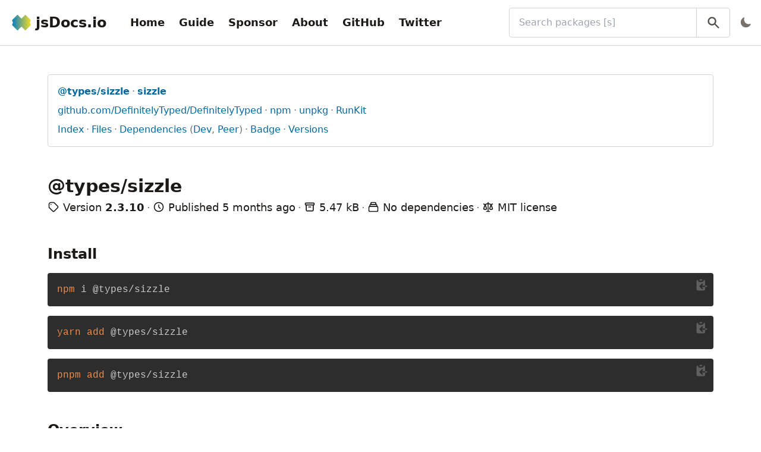

--- FILE ---
content_type: text/html; charset=utf-8
request_url: https://www.jsdocs.io/package/@types/sizzle
body_size: 10464
content:
<!DOCTYPE html><html lang="en"><head><title>@types/sizzle@2.3.10 - jsDocs.io</title><meta name="description" content="Documentation for npm package @types/sizzle@2.3.10 - jsDocs.io"/><meta property="og:title" content="@types/sizzle@2.3.10 - jsDocs.io"/><meta property="og:description" content="Documentation for npm package @types/sizzle@2.3.10 - jsDocs.io"/><meta property="og:url" content="https://www.jsdocs.io/package/@types/sizzle/v/2.3.10"/><meta property="twitter:title" content="@types/sizzle@2.3.10 - jsDocs.io"/><meta property="twitter:description" content="Documentation for npm package @types/sizzle@2.3.10 - jsDocs.io"/><meta charSet="utf-8"/><meta name="viewport" content="width=device-width, initial-scale=1, shrink-to-fit=no"/><link rel="apple-touch-icon" sizes="180x180" href="/apple-touch-icon.png"/><link rel="icon" type="image/png" sizes="16x16" href="/favicon-16x16.png"/><link rel="icon" type="image/png" sizes="32x32" href="/favicon-32x32.png"/><link rel="manifest" href="/site.webmanifest"/><link rel="mask-icon" href="/safari-pinned-tab.svg" color="#3182ce"/><meta name="msapplication-TileColor" content="#2d3748"/><meta name="msapplication-TileImage" content="/mstile-144x144.png"/><meta name="theme-color" content="#2d3748"/><meta property="og:type" content="website"/><meta property="og:image" content="https://www.jsdocs.io/logo-bg.png"/><meta property="og:image:alt" content="jsDocs.io logo"/><meta property="og:site_name" content="jsDocs.io"/><meta property="twitter:card" content="summary"/><meta property="twitter:site" content="@jsDocs"/><meta property="twitter:image" content="https://www.jsdocs.io/logo-bg.png"/><meta property="twitter:image:alt" content="jsDocs.io logo"/><meta name="next-head-count" content="25"/><script id="jsdocsio-namespace-script" data-nscript="beforeInteractive">window.jsdocsio={}</script><script id="dark-mode-script" data-nscript="beforeInteractive">"true"===localStorage.darkMode||!localStorage.darkMode&&window.matchMedia("(prefers-color-scheme: dark)").matches?(document.documentElement.classList.add("dark"),localStorage.darkMode="true"):(document.documentElement.classList.remove("dark"),localStorage.darkMode="false")</script><link rel="preload" href="/_next/static/css/ca21b9c77d8088cf.css" as="style"/><link rel="stylesheet" href="/_next/static/css/ca21b9c77d8088cf.css" data-n-g=""/><noscript data-n-css=""></noscript><script defer="" nomodule="" src="/_next/static/chunks/polyfills-42372ed130431b0a.js"></script><script src="/_next/static/chunks/webpack-bf6798ed1f48016d.js" defer=""></script><script src="/_next/static/chunks/framework-a49a70a2dacb2bf5.js" defer=""></script><script src="/_next/static/chunks/main-67c6a505c9492bce.js" defer=""></script><script src="/_next/static/chunks/pages/_app-d6dd6fb11d2a000f.js" defer=""></script><script src="/_next/static/chunks/383-627d932829fae610.js" defer=""></script><script src="/_next/static/chunks/152-2ecc11dfda0ff32f.js" defer=""></script><script src="/_next/static/chunks/522-d6c7b6fd6e3f703e.js" defer=""></script><script src="/_next/static/chunks/677-206e4c5311d7f820.js" defer=""></script><script src="/_next/static/chunks/458-94a7d0f4b964ccd0.js" defer=""></script><script src="/_next/static/chunks/361-648bc64db5cd5745.js" defer=""></script><script src="/_next/static/chunks/pages/package/%5B...slug%5D-ceeb344a021b8a5e.js" defer=""></script><script src="/_next/static/I6TuKqfjx_vqZwWK5Johc/_buildManifest.js" defer=""></script><script src="/_next/static/I6TuKqfjx_vqZwWK5Johc/_ssgManifest.js" defer=""></script></head><body><div id="__next"><div class="flex flex-col h-screen text-stone-900 dark:text-stone-100"><header class="px-4 py-3 bg-white border-b border-stone-300 dark:bg-stone-900 dark:border-stone-700"><div class="flex items-center justify-between"><div class="flex items-center shrink-0 p-1 space-x-8"><a class="flex flex-none items-center space-x-2" title="jsDocs.io" href="/"><img class="h-8 flex-none" src="/logo.png" alt="Logo for jsDocs.io"/><span class="text-2xl font-bold hidden sm:block">jsDocs.io</span></a><div class="hidden lg:block"><nav><ul class="flex items-center space-x-2 overflow-x-auto navbar-links"><li><a class="block p-2 text-lg font-bold rounded hover:bg-stone-200 dark:hover:bg-stone-700" href="/">Home</a></li><li><a class="block p-2 text-lg font-bold rounded hover:bg-stone-200 dark:hover:bg-stone-700" href="/guide">Guide</a></li><li><a class="block p-2 text-lg font-bold rounded hover:bg-stone-200 dark:hover:bg-stone-700" href="/sponsor">Sponsor</a></li><li><a class="block p-2 text-lg font-bold rounded hover:bg-stone-200 dark:hover:bg-stone-700" href="/about">About</a></li><li><a class="block p-2 text-lg font-bold rounded hover:bg-stone-200 dark:hover:bg-stone-700" href="https://github.com/jsdocs-io/web">GitHub</a></li><li><a class="block p-2 text-lg font-bold rounded hover:bg-stone-200 dark:hover:bg-stone-700" href="https://twitter.com/jsDocs">Twitter</a></li></ul></nav></div></div><div class="flex items-center grow ml-4 -mr-2 space-x-2 sm:ml-8 md:grow-0 md:w-1/2 xl:w-1/3"><div class="relative w-full"><label class="sr-only" for="search-bar">Search packages (Press <!-- -->&#x27;s&#x27;<!-- --> to focus search bar)</label><input class="w-full py-3 pl-4 pr-16 border border-stone-300 rounded dark:border-stone-700 dark:bg-stone-900" id="search-bar" type="search" name="q" placeholder="Search packages [s]" value=""/><button class="absolute inset-y-0 right-0 px-4 text-stone-600 border-l border-stone-300 dark:border-stone-700 hover:text-stone-900 dark:text-stone-500 dark:hover:text-stone-300" title="Search" type="button"><svg viewBox="0 0 20 20" class="w-6 h-6 fill-current"><path fill-rule="evenodd" d="M8 4a4 4 0 100 8 4 4 0 000-8zM2 8a6 6 0 1110.89 3.476l4.817 4.817a1 1 0 01-1.414 1.414l-4.816-4.816A6 6 0 012 8z" clip-rule="evenodd"></path></svg></button></div><div class="ml-auto"></div></div></div><div class="mt-3 -ml-2 lg:hidden lg:m-0"><nav><ul class="flex items-center space-x-2 overflow-x-auto navbar-links"><li><a class="block p-2 text-lg font-bold rounded hover:bg-stone-200 dark:hover:bg-stone-700" href="/">Home</a></li><li><a class="block p-2 text-lg font-bold rounded hover:bg-stone-200 dark:hover:bg-stone-700" href="/guide">Guide</a></li><li><a class="block p-2 text-lg font-bold rounded hover:bg-stone-200 dark:hover:bg-stone-700" href="/sponsor">Sponsor</a></li><li><a class="block p-2 text-lg font-bold rounded hover:bg-stone-200 dark:hover:bg-stone-700" href="/about">About</a></li><li><a class="block p-2 text-lg font-bold rounded hover:bg-stone-200 dark:hover:bg-stone-700" href="https://github.com/jsdocs-io/web">GitHub</a></li><li><a class="block p-2 text-lg font-bold rounded hover:bg-stone-200 dark:hover:bg-stone-700" href="https://twitter.com/jsDocs">Twitter</a></li></ul></nav></div></header><main class="grow bg-white dark:bg-stone-800"><div class="container h-full max-w-screen-xl px-4 py-12 mx-auto sm:px-8 lg:px-12 xl:px-20"><div class="space-y-12"><div class="p-4 space-y-2 border border-stone-300 rounded dark:border-stone-700"><ul class="list-inline"><li><a class="text-sky-700 break-words dark:text-sky-300 hover:underline" title="View the latest version of package @types/sizzle" href="/package/@types/sizzle"><span class="font-bold hover:underline">@types/sizzle</span></a></li><li><a class="text-sky-700 break-words dark:text-sky-300 hover:underline" title="View the latest version of package sizzle" href="/package/sizzle"><span class="font-bold">sizzle</span></a></li></ul><ul class="list-inline"><li><a class="text-sky-700 break-words dark:text-sky-300 hover:underline" href="https://github.com/DefinitelyTyped/DefinitelyTyped" title="View repository for package @types/sizzle">github.com/DefinitelyTyped/DefinitelyTyped</a></li><li><a class="text-sky-700 break-words dark:text-sky-300 hover:underline" href="https://www.npmjs.com/package/@types/sizzle" title="View package @types/sizzle on npm">npm</a></li><li><a class="text-sky-700 break-words dark:text-sky-300 hover:underline" href="https://unpkg.com/@types/sizzle/" title="View package @types/sizzle on unpkg">unpkg</a></li><li><a class="text-sky-700 break-words dark:text-sky-300 hover:underline" href="https://npm.runkit.com/@types/sizzle" title="Try package @types/sizzle on RunKit">RunKit</a></li></ul><ul class="list-inline"><li><a class="text-sky-700 break-words dark:text-sky-300 hover:underline" href="#package-index" title="View index">Index</a></li><li><a class="text-sky-700 break-words dark:text-sky-300 hover:underline" href="#package-files" title="View files for package @types/sizzle">Files</a></li><li><a class="text-sky-700 break-words dark:text-sky-300 hover:underline" href="#package-dependencies" title="View dependencies of package @types/sizzle">Dependencies</a><span class="text-stone-500"> (</span><a class="text-sky-700 break-words dark:text-sky-300 hover:underline" href="#package-dev-dependencies" title="View development dependencies of package @types/sizzle">Dev</a><span class="text-stone-500">, </span><a class="text-sky-700 break-words dark:text-sky-300 hover:underline" href="#package-peer-dependencies" title="View peer dependencies of package @types/sizzle">Peer</a><span class="text-stone-500">)</span></li><li><a class="text-sky-700 break-words dark:text-sky-300 hover:underline" href="#package-badge" title="View badge for package @types/sizzle">Badge</a></li><li><a class="text-sky-700 break-words dark:text-sky-300 hover:underline" title="View available versions for package @types/sizzle" href="/package/@types/sizzle/versions">Versions</a></li></ul></div><section class="space-y-1"><h1 class="break-words">@types/sizzle</h1><ul class="text-lg sm:list-inline"><li><svg class="inline-block w-5 h-5 mb-1 align-middle" fill="none" stroke="currentColor" viewBox="0 0 24 24" xmlns="http://www.w3.org/2000/svg"><path stroke-linecap="round" stroke-linejoin="round" stroke-width="2" d="M7 7h.01M7 3h5c.512 0 1.024.195 1.414.586l7 7a2 2 0 010 2.828l-7 7a2 2 0 01-2.828 0l-7-7A1.994 1.994 0 013 12V7a4 4 0 014-4z"></path></svg> <!-- -->Version <span class="font-bold">2.3.10</span></li><li><svg class="inline-block w-5 h-5 mb-1 align-middle" fill="none" stroke="currentColor" viewBox="0 0 24 24" xmlns="http://www.w3.org/2000/svg"><path stroke-linecap="round" stroke-linejoin="round" stroke-width="2" d="M12 8v4l3 3m6-3a9 9 0 11-18 0 9 9 0 0118 0z"></path></svg> <!-- -->Published <time title="Mon, 25 Aug 2025 20:35:29 GMT" dateTime="2025-08-25T20:35:29.896Z">5 months ago</time></li><li><svg class="inline-block w-5 h-5 mb-1 align-middle" fill="none" stroke="currentColor" viewBox="0 0 24 24" xmlns="http://www.w3.org/2000/svg"><path stroke-linecap="round" stroke-linejoin="round" stroke-width="2" d="M5 8h14M5 8a2 2 0 110-4h14a2 2 0 110 4M5 8v10a2 2 0 002 2h10a2 2 0 002-2V8m-9 4h4"></path></svg> <!-- -->5.47 kB</li><li><svg class="inline-block w-5 h-5 mb-1 align-middle" fill="none" stroke="currentColor" viewBox="0 0 24 24" xmlns="http://www.w3.org/2000/svg"><path stroke-linecap="round" stroke-linejoin="round" stroke-width="2" d="M19 11H5m14 0a2 2 0 012 2v6a2 2 0 01-2 2H5a2 2 0 01-2-2v-6a2 2 0 012-2m14 0V9a2 2 0 00-2-2M5 11V9a2 2 0 012-2m0 0V5a2 2 0 012-2h6a2 2 0 012 2v2M7 7h10"></path></svg> <!-- -->No dependencies</li><li><svg class="inline-block w-5 h-5 mb-1 align-middle" fill="none" stroke="currentColor" viewBox="0 0 24 24" xmlns="http://www.w3.org/2000/svg"><path stroke-linecap="round" stroke-linejoin="round" stroke-width="2" d="M3 6l3 1m0 0l-3 9a5.002 5.002 0 006.001 0M6 7l3 9M6 7l6-2m6 2l3-1m-3 1l-3 9a5.002 5.002 0 006.001 0M18 7l3 9m-3-9l-6-2m0-2v2m0 16V5m0 16H9m3 0h3"></path></svg> <!-- -->MIT<!-- --> license</li></ul></section><section class="space-y-4"><h2 id="package-install">Install</h2><div class="my-4"><div class="relative"><button class="absolute right-0 p-2 text-stone-100 opacity-25 hover:opacity-100 active:text-green-500" title="Copy to clipboard"><svg viewBox="0 0 20 20" class="w-6 h-6 fill-current"><path d="M8 2a1 1 0 000 2h2a1 1 0 100-2H8z"></path><path d="M3 5a2 2 0 012-2 3 3 0 003 3h2a3 3 0 003-3 2 2 0 012 2v6h-4.586l1.293-1.293a1 1 0 00-1.414-1.414l-3 3a1 1 0 000 1.414l3 3a1 1 0 001.414-1.414L10.414 13H15v3a2 2 0 01-2 2H5a2 2 0 01-2-2V5zM15 11h2a1 1 0 110 2h-2v-2z"></path></svg></button><pre class="prism-code language-bash rounded"><code><div class="token-line"><span class="token function">npm</span><span class="token plain"> i @types/sizzle</span></div></code></pre></div></div><div class="my-4"><div class="relative"><button class="absolute right-0 p-2 text-stone-100 opacity-25 hover:opacity-100 active:text-green-500" title="Copy to clipboard"><svg viewBox="0 0 20 20" class="w-6 h-6 fill-current"><path d="M8 2a1 1 0 000 2h2a1 1 0 100-2H8z"></path><path d="M3 5a2 2 0 012-2 3 3 0 003 3h2a3 3 0 003-3 2 2 0 012 2v6h-4.586l1.293-1.293a1 1 0 00-1.414-1.414l-3 3a1 1 0 000 1.414l3 3a1 1 0 001.414-1.414L10.414 13H15v3a2 2 0 01-2 2H5a2 2 0 01-2-2V5zM15 11h2a1 1 0 110 2h-2v-2z"></path></svg></button><pre class="prism-code language-bash rounded"><code><div class="token-line"><span class="token function">yarn</span><span class="token plain"> </span><span class="token function">add</span><span class="token plain"> @types/sizzle</span></div></code></pre></div></div><div class="my-4"><div class="relative"><button class="absolute right-0 p-2 text-stone-100 opacity-25 hover:opacity-100 active:text-green-500" title="Copy to clipboard"><svg viewBox="0 0 20 20" class="w-6 h-6 fill-current"><path d="M8 2a1 1 0 000 2h2a1 1 0 100-2H8z"></path><path d="M3 5a2 2 0 012-2 3 3 0 003 3h2a3 3 0 003-3 2 2 0 012 2v6h-4.586l1.293-1.293a1 1 0 00-1.414-1.414l-3 3a1 1 0 000 1.414l3 3a1 1 0 001.414-1.414L10.414 13H15v3a2 2 0 01-2 2H5a2 2 0 01-2-2V5zM15 11h2a1 1 0 110 2h-2v-2z"></path></svg></button><pre class="prism-code language-bash rounded"><code><div class="token-line"><span class="token function">pnpm</span><span class="token plain"> </span><span class="token function">add</span><span class="token plain"> @types/sizzle</span></div></code></pre></div></div></section><section class="space-y-2"><h2 id="package-overview">Overview</h2><p>TypeScript definitions for sizzle</p></section><section class="space-y-4"><h2 id="package-index">Index</h2><div class="space-y-4"><section class="space-y-2"><h3 id="package-index-variables">Variables</h3><ul class="space-y-1"><li><a class="text-sky-700 break-words dark:text-sky-300 hover:underline" href="#Sizzle" title="Variable Sizzle">Sizzle</a></li></ul></section><section class="space-y-2"><h3 id="package-index-interfaces">Interfaces</h3><ul class="space-y-1"><li><details><summary><a class="text-sky-700 break-words dark:text-sky-300 hover:underline" href="#Selectors" title="Interface Selectors">Selectors</a></summary><ul class="py-1 pl-4 ml-5 border-l border-stone-300 dark:border-stone-700"><li><a class="text-sky-700 break-words dark:text-sky-300 hover:underline" href="#Selectors.attrHandle" title="Interface property attrHandle">attrHandle</a></li><li><a class="text-sky-700 break-words dark:text-sky-300 hover:underline" href="#Selectors.cacheLength" title="Interface property cacheLength">cacheLength</a></li><li><a class="text-sky-700 break-words dark:text-sky-300 hover:underline" href="#Selectors.createPseudo" title="Interface method createPseudo">createPseudo<!-- -->()</a></li><li><a class="text-sky-700 break-words dark:text-sky-300 hover:underline" href="#Selectors.filter" title="Interface property filter">filter</a></li><li><a class="text-sky-700 break-words dark:text-sky-300 hover:underline" href="#Selectors.find" title="Interface property find">find</a></li><li><a class="text-sky-700 break-words dark:text-sky-300 hover:underline" href="#Selectors.match" title="Interface property match">match</a></li><li><a class="text-sky-700 break-words dark:text-sky-300 hover:underline" href="#Selectors.preFilter" title="Interface property preFilter">preFilter</a></li><li><a class="text-sky-700 break-words dark:text-sky-300 hover:underline" href="#Selectors.pseudos" title="Interface property pseudos">pseudos</a></li><li><a class="text-sky-700 break-words dark:text-sky-300 hover:underline" href="#Selectors.setFilters" title="Interface property setFilters">setFilters</a></li></ul></details></li></ul></section><section class="space-y-2"><h3 id="package-index-namespaces">Namespaces</h3><ul class="space-y-1"><li><details><summary><a class="text-sky-700 break-words dark:text-sky-300 hover:underline" href="#Selectors" title="Namespace Selectors">Selectors</a></summary><ul class="py-1 pl-4 ml-5 border-l border-stone-300 dark:border-stone-700"><li><a class="text-sky-700 break-words dark:text-sky-300 hover:underline" href="#Selectors.AttrHandleFunction" title="Interface AttrHandleFunction">AttrHandleFunction</a></li><li><a class="text-sky-700 break-words dark:text-sky-300 hover:underline" href="#Selectors.AttrHandleFunctions" title="Interface AttrHandleFunctions">AttrHandleFunctions</a></li><li><a class="text-sky-700 break-words dark:text-sky-300 hover:underline" href="#Selectors.CreatePseudoFunction" title="Interface CreatePseudoFunction">CreatePseudoFunction</a></li><li><a class="text-sky-700 break-words dark:text-sky-300 hover:underline" href="#Selectors.FilterFunction" title="Interface FilterFunction">FilterFunction</a></li><li><a class="text-sky-700 break-words dark:text-sky-300 hover:underline" href="#Selectors.FilterFunctions" title="Interface FilterFunctions">FilterFunctions</a></li><li><a class="text-sky-700 break-words dark:text-sky-300 hover:underline" href="#Selectors.FindFunction" title="Interface FindFunction">FindFunction</a></li><li><a class="text-sky-700 break-words dark:text-sky-300 hover:underline" href="#Selectors.FindFunctions" title="Interface FindFunctions">FindFunctions</a></li><li><a class="text-sky-700 break-words dark:text-sky-300 hover:underline" href="#Selectors.Matches" title="Interface Matches">Matches</a></li><li><a class="text-sky-700 break-words dark:text-sky-300 hover:underline" href="#Selectors.PreFilterFunction" title="Interface PreFilterFunction">PreFilterFunction</a></li><li><a class="text-sky-700 break-words dark:text-sky-300 hover:underline" href="#Selectors.PreFilterFunctions" title="Interface PreFilterFunctions">PreFilterFunctions</a></li><li><a class="text-sky-700 break-words dark:text-sky-300 hover:underline" href="#Selectors.PseudoFunction" title="Interface PseudoFunction">PseudoFunction</a></li><li><a class="text-sky-700 break-words dark:text-sky-300 hover:underline" href="#Selectors.PseudoFunctions" title="Interface PseudoFunctions">PseudoFunctions</a></li><li><a class="text-sky-700 break-words dark:text-sky-300 hover:underline" href="#Selectors.SetFilterFunction" title="Interface SetFilterFunction">SetFilterFunction</a></li><li><a class="text-sky-700 break-words dark:text-sky-300 hover:underline" href="#Selectors.SetFilterFunctions" title="Interface SetFilterFunctions">SetFilterFunctions</a></li></ul></details></li></ul></section></div></section><section class="space-y-4"><h2 id="package-variables">Variables</h2><div class="space-y-8"><section class="space-y-4"><h3 class="break-words" id="Sizzle">variable<!-- --> <a class="text-sky-700 break-words dark:text-sky-300 hover:underline" href="https://unpkg.com/browse/@types/sizzle@2.3.10/index.d.ts#L3" title="View definition for Sizzle">Sizzle</a></h3><div class="my-4"><div class="relative"><button class="absolute right-0 p-2 text-stone-100 opacity-25 hover:opacity-100 active:text-green-500" title="Copy to clipboard"><svg viewBox="0 0 20 20" class="w-6 h-6 fill-current"><path d="M8 2a1 1 0 000 2h2a1 1 0 100-2H8z"></path><path d="M3 5a2 2 0 012-2 3 3 0 003 3h2a3 3 0 003-3 2 2 0 012 2v6h-4.586l1.293-1.293a1 1 0 00-1.414-1.414l-3 3a1 1 0 000 1.414l3 3a1 1 0 001.414-1.414L10.414 13H15v3a2 2 0 01-2 2H5a2 2 0 01-2-2V5zM15 11h2a1 1 0 110 2h-2v-2z"></path></svg></button><pre class="prism-code language-typescript rounded"><code><div class="token-line"><span class="token keyword">const</span><span class="token plain"> Sizzle</span><span class="token operator">:</span><span class="token plain"> SizzleStatic</span><span class="token punctuation">;</span></div></code></pre></div></div><ul class="list-declaration-docs"></ul></section></div></section><section class="space-y-4"><h2 id="package-interfaces">Interfaces</h2><div class="space-y-8"><div class="space-y-4"><section class="space-y-4"><h3 class="break-words" id="Selectors">interface<!-- --> <a class="text-sky-700 break-words dark:text-sky-300 hover:underline" href="https://unpkg.com/browse/@types/sizzle@2.3.10/index.d.ts#L27" title="View definition for Selectors">Selectors</a></h3><div class="my-4"><div class="relative"><button class="absolute right-0 p-2 text-stone-100 opacity-25 hover:opacity-100 active:text-green-500" title="Copy to clipboard"><svg viewBox="0 0 20 20" class="w-6 h-6 fill-current"><path d="M8 2a1 1 0 000 2h2a1 1 0 100-2H8z"></path><path d="M3 5a2 2 0 012-2 3 3 0 003 3h2a3 3 0 003-3 2 2 0 012 2v6h-4.586l1.293-1.293a1 1 0 00-1.414-1.414l-3 3a1 1 0 000 1.414l3 3a1 1 0 001.414-1.414L10.414 13H15v3a2 2 0 01-2 2H5a2 2 0 01-2-2V5zM15 11h2a1 1 0 110 2h-2v-2z"></path></svg></button><pre class="prism-code language-typescript rounded"><code><div class="token-line"><span class="token keyword">interface</span><span class="token plain"> </span><span class="token class-name">Selectors</span><span class="token plain"> </span><span class="token punctuation">{</span><span class="token punctuation">}</span></div></code></pre></div></div><ul class="list-declaration-docs"></ul></section><div class="py-2 pl-4 space-y-8 border-l-2 border-stone-300 dark:border-stone-700"><section class="space-y-4"><h3 class="break-words" id="Selectors.attrHandle">property<!-- --> <a class="text-sky-700 break-words dark:text-sky-300 hover:underline" href="https://unpkg.com/browse/@types/sizzle@2.3.10/index.d.ts#L33" title="View definition for attrHandle">attrHandle</a></h3><div class="my-4"><div class="relative"><button class="absolute right-0 p-2 text-stone-100 opacity-25 hover:opacity-100 active:text-green-500" title="Copy to clipboard"><svg viewBox="0 0 20 20" class="w-6 h-6 fill-current"><path d="M8 2a1 1 0 000 2h2a1 1 0 100-2H8z"></path><path d="M3 5a2 2 0 012-2 3 3 0 003 3h2a3 3 0 003-3 2 2 0 012 2v6h-4.586l1.293-1.293a1 1 0 00-1.414-1.414l-3 3a1 1 0 000 1.414l3 3a1 1 0 001.414-1.414L10.414 13H15v3a2 2 0 01-2 2H5a2 2 0 01-2-2V5zM15 11h2a1 1 0 110 2h-2v-2z"></path></svg></button><pre class="prism-code language-typescript rounded"><code><div class="token-line"><span class="token plain">attrHandle</span><span class="token operator">:</span><span class="token plain"> Selectors</span><span class="token punctuation">.</span><span class="token plain">AttrHandleFunctions</span><span class="token punctuation">;</span></div></code></pre></div></div><ul class="list-declaration-docs"></ul></section><section class="space-y-4"><h3 class="break-words" id="Selectors.cacheLength">property<!-- --> <a class="text-sky-700 break-words dark:text-sky-300 hover:underline" href="https://unpkg.com/browse/@types/sizzle@2.3.10/index.d.ts#L28" title="View definition for cacheLength">cacheLength</a></h3><div class="my-4"><div class="relative"><button class="absolute right-0 p-2 text-stone-100 opacity-25 hover:opacity-100 active:text-green-500" title="Copy to clipboard"><svg viewBox="0 0 20 20" class="w-6 h-6 fill-current"><path d="M8 2a1 1 0 000 2h2a1 1 0 100-2H8z"></path><path d="M3 5a2 2 0 012-2 3 3 0 003 3h2a3 3 0 003-3 2 2 0 012 2v6h-4.586l1.293-1.293a1 1 0 00-1.414-1.414l-3 3a1 1 0 000 1.414l3 3a1 1 0 001.414-1.414L10.414 13H15v3a2 2 0 01-2 2H5a2 2 0 01-2-2V5zM15 11h2a1 1 0 110 2h-2v-2z"></path></svg></button><pre class="prism-code language-typescript rounded"><code><div class="token-line"><span class="token plain">cacheLength</span><span class="token operator">:</span><span class="token plain"> </span><span class="token builtin">number</span><span class="token punctuation">;</span></div></code></pre></div></div><ul class="list-declaration-docs"></ul></section><section class="space-y-4"><h3 class="break-words" id="Selectors.filter">property<!-- --> <a class="text-sky-700 break-words dark:text-sky-300 hover:underline" href="https://unpkg.com/browse/@types/sizzle@2.3.10/index.d.ts#L32" title="View definition for filter">filter</a></h3><div class="my-4"><div class="relative"><button class="absolute right-0 p-2 text-stone-100 opacity-25 hover:opacity-100 active:text-green-500" title="Copy to clipboard"><svg viewBox="0 0 20 20" class="w-6 h-6 fill-current"><path d="M8 2a1 1 0 000 2h2a1 1 0 100-2H8z"></path><path d="M3 5a2 2 0 012-2 3 3 0 003 3h2a3 3 0 003-3 2 2 0 012 2v6h-4.586l1.293-1.293a1 1 0 00-1.414-1.414l-3 3a1 1 0 000 1.414l3 3a1 1 0 001.414-1.414L10.414 13H15v3a2 2 0 01-2 2H5a2 2 0 01-2-2V5zM15 11h2a1 1 0 110 2h-2v-2z"></path></svg></button><pre class="prism-code language-typescript rounded"><code><div class="token-line"><span class="token plain">filter</span><span class="token operator">:</span><span class="token plain"> Selectors</span><span class="token punctuation">.</span><span class="token plain">FilterFunctions</span><span class="token punctuation">;</span></div></code></pre></div></div><ul class="list-declaration-docs"></ul></section><section class="space-y-4"><h3 class="break-words" id="Selectors.find">property<!-- --> <a class="text-sky-700 break-words dark:text-sky-300 hover:underline" href="https://unpkg.com/browse/@types/sizzle@2.3.10/index.d.ts#L30" title="View definition for find">find</a></h3><div class="my-4"><div class="relative"><button class="absolute right-0 p-2 text-stone-100 opacity-25 hover:opacity-100 active:text-green-500" title="Copy to clipboard"><svg viewBox="0 0 20 20" class="w-6 h-6 fill-current"><path d="M8 2a1 1 0 000 2h2a1 1 0 100-2H8z"></path><path d="M3 5a2 2 0 012-2 3 3 0 003 3h2a3 3 0 003-3 2 2 0 012 2v6h-4.586l1.293-1.293a1 1 0 00-1.414-1.414l-3 3a1 1 0 000 1.414l3 3a1 1 0 001.414-1.414L10.414 13H15v3a2 2 0 01-2 2H5a2 2 0 01-2-2V5zM15 11h2a1 1 0 110 2h-2v-2z"></path></svg></button><pre class="prism-code language-typescript rounded"><code><div class="token-line"><span class="token plain">find</span><span class="token operator">:</span><span class="token plain"> Selectors</span><span class="token punctuation">.</span><span class="token plain">FindFunctions</span><span class="token punctuation">;</span></div></code></pre></div></div><ul class="list-declaration-docs"></ul></section><section class="space-y-4"><h3 class="break-words" id="Selectors.match">property<!-- --> <a class="text-sky-700 break-words dark:text-sky-300 hover:underline" href="https://unpkg.com/browse/@types/sizzle@2.3.10/index.d.ts#L29" title="View definition for match">match</a></h3><div class="my-4"><div class="relative"><button class="absolute right-0 p-2 text-stone-100 opacity-25 hover:opacity-100 active:text-green-500" title="Copy to clipboard"><svg viewBox="0 0 20 20" class="w-6 h-6 fill-current"><path d="M8 2a1 1 0 000 2h2a1 1 0 100-2H8z"></path><path d="M3 5a2 2 0 012-2 3 3 0 003 3h2a3 3 0 003-3 2 2 0 012 2v6h-4.586l1.293-1.293a1 1 0 00-1.414-1.414l-3 3a1 1 0 000 1.414l3 3a1 1 0 001.414-1.414L10.414 13H15v3a2 2 0 01-2 2H5a2 2 0 01-2-2V5zM15 11h2a1 1 0 110 2h-2v-2z"></path></svg></button><pre class="prism-code language-typescript rounded"><code><div class="token-line"><span class="token plain">match</span><span class="token operator">:</span><span class="token plain"> Selectors</span><span class="token punctuation">.</span><span class="token plain">Matches</span><span class="token punctuation">;</span></div></code></pre></div></div><ul class="list-declaration-docs"></ul></section><section class="space-y-4"><h3 class="break-words" id="Selectors.preFilter">property<!-- --> <a class="text-sky-700 break-words dark:text-sky-300 hover:underline" href="https://unpkg.com/browse/@types/sizzle@2.3.10/index.d.ts#L31" title="View definition for preFilter">preFilter</a></h3><div class="my-4"><div class="relative"><button class="absolute right-0 p-2 text-stone-100 opacity-25 hover:opacity-100 active:text-green-500" title="Copy to clipboard"><svg viewBox="0 0 20 20" class="w-6 h-6 fill-current"><path d="M8 2a1 1 0 000 2h2a1 1 0 100-2H8z"></path><path d="M3 5a2 2 0 012-2 3 3 0 003 3h2a3 3 0 003-3 2 2 0 012 2v6h-4.586l1.293-1.293a1 1 0 00-1.414-1.414l-3 3a1 1 0 000 1.414l3 3a1 1 0 001.414-1.414L10.414 13H15v3a2 2 0 01-2 2H5a2 2 0 01-2-2V5zM15 11h2a1 1 0 110 2h-2v-2z"></path></svg></button><pre class="prism-code language-typescript rounded"><code><div class="token-line"><span class="token plain">preFilter</span><span class="token operator">:</span><span class="token plain"> Selectors</span><span class="token punctuation">.</span><span class="token plain">PreFilterFunctions</span><span class="token punctuation">;</span></div></code></pre></div></div><ul class="list-declaration-docs"></ul></section><section class="space-y-4"><h3 class="break-words" id="Selectors.pseudos">property<!-- --> <a class="text-sky-700 break-words dark:text-sky-300 hover:underline" href="https://unpkg.com/browse/@types/sizzle@2.3.10/index.d.ts#L34" title="View definition for pseudos">pseudos</a></h3><div class="my-4"><div class="relative"><button class="absolute right-0 p-2 text-stone-100 opacity-25 hover:opacity-100 active:text-green-500" title="Copy to clipboard"><svg viewBox="0 0 20 20" class="w-6 h-6 fill-current"><path d="M8 2a1 1 0 000 2h2a1 1 0 100-2H8z"></path><path d="M3 5a2 2 0 012-2 3 3 0 003 3h2a3 3 0 003-3 2 2 0 012 2v6h-4.586l1.293-1.293a1 1 0 00-1.414-1.414l-3 3a1 1 0 000 1.414l3 3a1 1 0 001.414-1.414L10.414 13H15v3a2 2 0 01-2 2H5a2 2 0 01-2-2V5zM15 11h2a1 1 0 110 2h-2v-2z"></path></svg></button><pre class="prism-code language-typescript rounded"><code><div class="token-line"><span class="token plain">pseudos</span><span class="token operator">:</span><span class="token plain"> Selectors</span><span class="token punctuation">.</span><span class="token plain">PseudoFunctions</span><span class="token punctuation">;</span></div></code></pre></div></div><ul class="list-declaration-docs"></ul></section><section class="space-y-4"><h3 class="break-words" id="Selectors.setFilters">property<!-- --> <a class="text-sky-700 break-words dark:text-sky-300 hover:underline" href="https://unpkg.com/browse/@types/sizzle@2.3.10/index.d.ts#L35" title="View definition for setFilters">setFilters</a></h3><div class="my-4"><div class="relative"><button class="absolute right-0 p-2 text-stone-100 opacity-25 hover:opacity-100 active:text-green-500" title="Copy to clipboard"><svg viewBox="0 0 20 20" class="w-6 h-6 fill-current"><path d="M8 2a1 1 0 000 2h2a1 1 0 100-2H8z"></path><path d="M3 5a2 2 0 012-2 3 3 0 003 3h2a3 3 0 003-3 2 2 0 012 2v6h-4.586l1.293-1.293a1 1 0 00-1.414-1.414l-3 3a1 1 0 000 1.414l3 3a1 1 0 001.414-1.414L10.414 13H15v3a2 2 0 01-2 2H5a2 2 0 01-2-2V5zM15 11h2a1 1 0 110 2h-2v-2z"></path></svg></button><pre class="prism-code language-typescript rounded"><code><div class="token-line"><span class="token plain">setFilters</span><span class="token operator">:</span><span class="token plain"> Selectors</span><span class="token punctuation">.</span><span class="token plain">SetFilterFunctions</span><span class="token punctuation">;</span></div></code></pre></div></div><ul class="list-declaration-docs"></ul></section><section class="space-y-4"><h3 class="break-words" id="Selectors.createPseudo">method<!-- --> <a class="text-sky-700 break-words dark:text-sky-300 hover:underline" href="https://unpkg.com/browse/@types/sizzle@2.3.10/index.d.ts#L36" title="View definition for createPseudo">createPseudo</a></h3><div class="my-4"><div class="relative"><button class="absolute right-0 p-2 text-stone-100 opacity-25 hover:opacity-100 active:text-green-500" title="Copy to clipboard"><svg viewBox="0 0 20 20" class="w-6 h-6 fill-current"><path d="M8 2a1 1 0 000 2h2a1 1 0 100-2H8z"></path><path d="M3 5a2 2 0 012-2 3 3 0 003 3h2a3 3 0 003-3 2 2 0 012 2v6h-4.586l1.293-1.293a1 1 0 00-1.414-1.414l-3 3a1 1 0 000 1.414l3 3a1 1 0 001.414-1.414L10.414 13H15v3a2 2 0 01-2 2H5a2 2 0 01-2-2V5zM15 11h2a1 1 0 110 2h-2v-2z"></path></svg></button><pre class="prism-code language-typescript rounded"><code><div class="token-line"><span class="token function-variable function">createPseudo</span><span class="token operator">:</span><span class="token plain"> </span><span class="token punctuation">(</span><span class="token plain">fn</span><span class="token operator">:</span><span class="token plain"> Selectors</span><span class="token punctuation">.</span><span class="token plain">CreatePseudoFunction</span><span class="token punctuation">)</span><span class="token plain"> </span><span class="token operator">=&gt;</span><span class="token plain"> Selectors</span><span class="token punctuation">.</span><span class="token plain">PseudoFunction</span><span class="token punctuation">;</span></div></code></pre></div></div><ul class="list-declaration-docs"></ul></section></div></div></div></section><section class="space-y-4"><h2 id="package-namespaces">Namespaces</h2><div class="space-y-8"><div class="space-y-4"><section class="space-y-4"><h3 class="break-words" id="Selectors">namespace<!-- --> <a class="text-sky-700 break-words dark:text-sky-300 hover:underline" href="https://unpkg.com/browse/@types/sizzle@2.3.10/index.d.ts#L39" title="View definition for Selectors">Selectors</a></h3><div class="my-4"><div class="relative"><button class="absolute right-0 p-2 text-stone-100 opacity-25 hover:opacity-100 active:text-green-500" title="Copy to clipboard"><svg viewBox="0 0 20 20" class="w-6 h-6 fill-current"><path d="M8 2a1 1 0 000 2h2a1 1 0 100-2H8z"></path><path d="M3 5a2 2 0 012-2 3 3 0 003 3h2a3 3 0 003-3 2 2 0 012 2v6h-4.586l1.293-1.293a1 1 0 00-1.414-1.414l-3 3a1 1 0 000 1.414l3 3a1 1 0 001.414-1.414L10.414 13H15v3a2 2 0 01-2 2H5a2 2 0 01-2-2V5zM15 11h2a1 1 0 110 2h-2v-2z"></path></svg></button><pre class="prism-code language-typescript rounded"><code><div class="token-line"><span class="token keyword">namespace</span><span class="token plain"> Selectors </span><span class="token punctuation">{</span><span class="token punctuation">}</span></div></code></pre></div></div><ul class="list-declaration-docs"></ul></section><div class="py-2 pl-4 space-y-8 border-l-2 border-stone-300 dark:border-stone-700"><div class="space-y-4"><section class="space-y-4"><h3 class="break-words" id="Selectors.AttrHandleFunction">interface<!-- --> <a class="text-sky-700 break-words dark:text-sky-300 hover:underline" href="https://unpkg.com/browse/@types/sizzle@2.3.10/index.d.ts#L69" title="View definition for AttrHandleFunction">AttrHandleFunction</a></h3><div class="my-4"><div class="relative"><button class="absolute right-0 p-2 text-stone-100 opacity-25 hover:opacity-100 active:text-green-500" title="Copy to clipboard"><svg viewBox="0 0 20 20" class="w-6 h-6 fill-current"><path d="M8 2a1 1 0 000 2h2a1 1 0 100-2H8z"></path><path d="M3 5a2 2 0 012-2 3 3 0 003 3h2a3 3 0 003-3 2 2 0 012 2v6h-4.586l1.293-1.293a1 1 0 00-1.414-1.414l-3 3a1 1 0 000 1.414l3 3a1 1 0 001.414-1.414L10.414 13H15v3a2 2 0 01-2 2H5a2 2 0 01-2-2V5zM15 11h2a1 1 0 110 2h-2v-2z"></path></svg></button><pre class="prism-code language-typescript rounded"><code><div class="token-line"><span class="token keyword">interface</span><span class="token plain"> </span><span class="token class-name">AttrHandleFunction</span><span class="token plain"> </span><span class="token punctuation">{</span><span class="token punctuation">}</span></div></code></pre></div></div><ul class="list-declaration-docs"></ul></section><div class="py-2 pl-4 space-y-8 border-l-2 border-stone-300 dark:border-stone-700"><section class="space-y-4"><h3 class="break-words" id="Selectors.AttrHandleFunction.0-call-signature"> <a class="text-sky-700 break-words dark:text-sky-300 hover:underline" href="https://unpkg.com/browse/@types/sizzle@2.3.10/index.d.ts#L70" title="View definition for call signature">call signature</a></h3><div class="my-4"><div class="relative"><button class="absolute right-0 p-2 text-stone-100 opacity-25 hover:opacity-100 active:text-green-500" title="Copy to clipboard"><svg viewBox="0 0 20 20" class="w-6 h-6 fill-current"><path d="M8 2a1 1 0 000 2h2a1 1 0 100-2H8z"></path><path d="M3 5a2 2 0 012-2 3 3 0 003 3h2a3 3 0 003-3 2 2 0 012 2v6h-4.586l1.293-1.293a1 1 0 00-1.414-1.414l-3 3a1 1 0 000 1.414l3 3a1 1 0 001.414-1.414L10.414 13H15v3a2 2 0 01-2 2H5a2 2 0 01-2-2V5zM15 11h2a1 1 0 110 2h-2v-2z"></path></svg></button><pre class="prism-code language-typescript rounded"><code><div class="token-line"><span class="token punctuation">(</span><span class="token plain">elem</span><span class="token operator">:</span><span class="token plain"> </span><span class="token builtin">any</span><span class="token punctuation">,</span><span class="token plain"> casePreservedName</span><span class="token operator">:</span><span class="token plain"> </span><span class="token builtin">string</span><span class="token punctuation">,</span><span class="token plain"> isXML</span><span class="token operator">:</span><span class="token plain"> </span><span class="token builtin">boolean</span><span class="token punctuation">)</span><span class="token operator">:</span><span class="token plain"> </span><span class="token builtin">string</span><span class="token punctuation">;</span></div></code></pre></div></div><ul class="list-declaration-docs"></ul></section></div></div><div class="space-y-4"><section class="space-y-4"><h3 class="break-words" id="Selectors.AttrHandleFunctions">interface<!-- --> <a class="text-sky-700 break-words dark:text-sky-300 hover:underline" href="https://unpkg.com/browse/@types/sizzle@2.3.10/index.d.ts#L73" title="View definition for AttrHandleFunctions">AttrHandleFunctions</a></h3><div class="my-4"><div class="relative"><button class="absolute right-0 p-2 text-stone-100 opacity-25 hover:opacity-100 active:text-green-500" title="Copy to clipboard"><svg viewBox="0 0 20 20" class="w-6 h-6 fill-current"><path d="M8 2a1 1 0 000 2h2a1 1 0 100-2H8z"></path><path d="M3 5a2 2 0 012-2 3 3 0 003 3h2a3 3 0 003-3 2 2 0 012 2v6h-4.586l1.293-1.293a1 1 0 00-1.414-1.414l-3 3a1 1 0 000 1.414l3 3a1 1 0 001.414-1.414L10.414 13H15v3a2 2 0 01-2 2H5a2 2 0 01-2-2V5zM15 11h2a1 1 0 110 2h-2v-2z"></path></svg></button><pre class="prism-code language-typescript rounded"><code><div class="token-line"><span class="token keyword">interface</span><span class="token plain"> </span><span class="token class-name">AttrHandleFunctions</span><span class="token plain"> </span><span class="token punctuation">{</span><span class="token punctuation">}</span></div></code></pre></div></div><ul class="list-declaration-docs"></ul></section><div class="py-2 pl-4 space-y-8 border-l-2 border-stone-300 dark:border-stone-700"><section class="space-y-4"><h3 class="break-words" id="Selectors.AttrHandleFunctions.0-index-signature"> <a class="text-sky-700 break-words dark:text-sky-300 hover:underline" href="https://unpkg.com/browse/@types/sizzle@2.3.10/index.d.ts#L74" title="View definition for index signature">index signature</a></h3><div class="my-4"><div class="relative"><button class="absolute right-0 p-2 text-stone-100 opacity-25 hover:opacity-100 active:text-green-500" title="Copy to clipboard"><svg viewBox="0 0 20 20" class="w-6 h-6 fill-current"><path d="M8 2a1 1 0 000 2h2a1 1 0 100-2H8z"></path><path d="M3 5a2 2 0 012-2 3 3 0 003 3h2a3 3 0 003-3 2 2 0 012 2v6h-4.586l1.293-1.293a1 1 0 00-1.414-1.414l-3 3a1 1 0 000 1.414l3 3a1 1 0 001.414-1.414L10.414 13H15v3a2 2 0 01-2 2H5a2 2 0 01-2-2V5zM15 11h2a1 1 0 110 2h-2v-2z"></path></svg></button><pre class="prism-code language-typescript rounded"><code><div class="token-line"><span class="token punctuation">[</span><span class="token plain">name</span><span class="token operator">:</span><span class="token plain"> </span><span class="token builtin">string</span><span class="token punctuation">]</span><span class="token operator">:</span><span class="token plain"> AttrHandleFunction</span><span class="token punctuation">;</span></div></code></pre></div></div><ul class="list-declaration-docs"></ul></section></div></div><div class="space-y-4"><section class="space-y-4"><h3 class="break-words" id="Selectors.CreatePseudoFunction">interface<!-- --> <a class="text-sky-700 break-words dark:text-sky-300 hover:underline" href="https://unpkg.com/browse/@types/sizzle@2.3.10/index.d.ts#L93" title="View definition for CreatePseudoFunction">CreatePseudoFunction</a></h3><div class="my-4"><div class="relative"><button class="absolute right-0 p-2 text-stone-100 opacity-25 hover:opacity-100 active:text-green-500" title="Copy to clipboard"><svg viewBox="0 0 20 20" class="w-6 h-6 fill-current"><path d="M8 2a1 1 0 000 2h2a1 1 0 100-2H8z"></path><path d="M3 5a2 2 0 012-2 3 3 0 003 3h2a3 3 0 003-3 2 2 0 012 2v6h-4.586l1.293-1.293a1 1 0 00-1.414-1.414l-3 3a1 1 0 000 1.414l3 3a1 1 0 001.414-1.414L10.414 13H15v3a2 2 0 01-2 2H5a2 2 0 01-2-2V5zM15 11h2a1 1 0 110 2h-2v-2z"></path></svg></button><pre class="prism-code language-typescript rounded"><code><div class="token-line"><span class="token keyword">interface</span><span class="token plain"> </span><span class="token class-name">CreatePseudoFunction</span><span class="token plain"> </span><span class="token punctuation">{</span><span class="token punctuation">}</span></div></code></pre></div></div><ul class="list-declaration-docs"></ul></section><div class="py-2 pl-4 space-y-8 border-l-2 border-stone-300 dark:border-stone-700"><section class="space-y-4"><h3 class="break-words" id="Selectors.CreatePseudoFunction.0-call-signature"> <a class="text-sky-700 break-words dark:text-sky-300 hover:underline" href="https://unpkg.com/browse/@types/sizzle@2.3.10/index.d.ts#L94" title="View definition for call signature">call signature</a></h3><div class="my-4"><div class="relative"><button class="absolute right-0 p-2 text-stone-100 opacity-25 hover:opacity-100 active:text-green-500" title="Copy to clipboard"><svg viewBox="0 0 20 20" class="w-6 h-6 fill-current"><path d="M8 2a1 1 0 000 2h2a1 1 0 100-2H8z"></path><path d="M3 5a2 2 0 012-2 3 3 0 003 3h2a3 3 0 003-3 2 2 0 012 2v6h-4.586l1.293-1.293a1 1 0 00-1.414-1.414l-3 3a1 1 0 000 1.414l3 3a1 1 0 001.414-1.414L10.414 13H15v3a2 2 0 01-2 2H5a2 2 0 01-2-2V5zM15 11h2a1 1 0 110 2h-2v-2z"></path></svg></button><pre class="prism-code language-typescript rounded"><code><div class="token-line"><span class="token punctuation">(</span><span class="token operator">...</span><span class="token plain">args</span><span class="token operator">:</span><span class="token plain"> </span><span class="token builtin">any</span><span class="token punctuation">[</span><span class="token punctuation">]</span><span class="token punctuation">)</span><span class="token operator">:</span><span class="token plain"> PseudoFunction</span><span class="token punctuation">;</span></div></code></pre></div></div><ul class="list-declaration-docs"></ul></section></div></div><div class="space-y-4"><section class="space-y-4"><h3 class="break-words" id="Selectors.FilterFunction">interface<!-- --> <a class="text-sky-700 break-words dark:text-sky-300 hover:underline" href="https://unpkg.com/browse/@types/sizzle@2.3.10/index.d.ts#L61" title="View definition for FilterFunction">FilterFunction</a></h3><div class="my-4"><div class="relative"><button class="absolute right-0 p-2 text-stone-100 opacity-25 hover:opacity-100 active:text-green-500" title="Copy to clipboard"><svg viewBox="0 0 20 20" class="w-6 h-6 fill-current"><path d="M8 2a1 1 0 000 2h2a1 1 0 100-2H8z"></path><path d="M3 5a2 2 0 012-2 3 3 0 003 3h2a3 3 0 003-3 2 2 0 012 2v6h-4.586l1.293-1.293a1 1 0 00-1.414-1.414l-3 3a1 1 0 000 1.414l3 3a1 1 0 001.414-1.414L10.414 13H15v3a2 2 0 01-2 2H5a2 2 0 01-2-2V5zM15 11h2a1 1 0 110 2h-2v-2z"></path></svg></button><pre class="prism-code language-typescript rounded"><code><div class="token-line"><span class="token keyword">interface</span><span class="token plain"> </span><span class="token class-name">FilterFunction</span><span class="token plain"> </span><span class="token punctuation">{</span><span class="token punctuation">}</span></div></code></pre></div></div><ul class="list-declaration-docs"></ul></section><div class="py-2 pl-4 space-y-8 border-l-2 border-stone-300 dark:border-stone-700"><section class="space-y-4"><h3 class="break-words" id="Selectors.FilterFunction.0-call-signature"> <a class="text-sky-700 break-words dark:text-sky-300 hover:underline" href="https://unpkg.com/browse/@types/sizzle@2.3.10/index.d.ts#L62" title="View definition for call signature">call signature</a></h3><div class="my-4"><div class="relative"><button class="absolute right-0 p-2 text-stone-100 opacity-25 hover:opacity-100 active:text-green-500" title="Copy to clipboard"><svg viewBox="0 0 20 20" class="w-6 h-6 fill-current"><path d="M8 2a1 1 0 000 2h2a1 1 0 100-2H8z"></path><path d="M3 5a2 2 0 012-2 3 3 0 003 3h2a3 3 0 003-3 2 2 0 012 2v6h-4.586l1.293-1.293a1 1 0 00-1.414-1.414l-3 3a1 1 0 000 1.414l3 3a1 1 0 001.414-1.414L10.414 13H15v3a2 2 0 01-2 2H5a2 2 0 01-2-2V5zM15 11h2a1 1 0 110 2h-2v-2z"></path></svg></button><pre class="prism-code language-typescript rounded"><code><div class="token-line"><span class="token punctuation">(</span><span class="token plain">element</span><span class="token operator">:</span><span class="token plain"> </span><span class="token builtin">string</span><span class="token punctuation">,</span><span class="token plain"> </span><span class="token operator">...</span><span class="token plain">matches</span><span class="token operator">:</span><span class="token plain"> </span><span class="token builtin">string</span><span class="token punctuation">[</span><span class="token punctuation">]</span><span class="token punctuation">)</span><span class="token operator">:</span><span class="token plain"> </span><span class="token builtin">boolean</span><span class="token punctuation">;</span></div></code></pre></div></div><ul class="list-declaration-docs"></ul></section></div></div><div class="space-y-4"><section class="space-y-4"><h3 class="break-words" id="Selectors.FilterFunctions">interface<!-- --> <a class="text-sky-700 break-words dark:text-sky-300 hover:underline" href="https://unpkg.com/browse/@types/sizzle@2.3.10/index.d.ts#L65" title="View definition for FilterFunctions">FilterFunctions</a></h3><div class="my-4"><div class="relative"><button class="absolute right-0 p-2 text-stone-100 opacity-25 hover:opacity-100 active:text-green-500" title="Copy to clipboard"><svg viewBox="0 0 20 20" class="w-6 h-6 fill-current"><path d="M8 2a1 1 0 000 2h2a1 1 0 100-2H8z"></path><path d="M3 5a2 2 0 012-2 3 3 0 003 3h2a3 3 0 003-3 2 2 0 012 2v6h-4.586l1.293-1.293a1 1 0 00-1.414-1.414l-3 3a1 1 0 000 1.414l3 3a1 1 0 001.414-1.414L10.414 13H15v3a2 2 0 01-2 2H5a2 2 0 01-2-2V5zM15 11h2a1 1 0 110 2h-2v-2z"></path></svg></button><pre class="prism-code language-typescript rounded"><code><div class="token-line"><span class="token keyword">interface</span><span class="token plain"> </span><span class="token class-name">FilterFunctions</span><span class="token plain"> </span><span class="token punctuation">{</span><span class="token punctuation">}</span></div></code></pre></div></div><ul class="list-declaration-docs"></ul></section><div class="py-2 pl-4 space-y-8 border-l-2 border-stone-300 dark:border-stone-700"><section class="space-y-4"><h3 class="break-words" id="Selectors.FilterFunctions.0-index-signature"> <a class="text-sky-700 break-words dark:text-sky-300 hover:underline" href="https://unpkg.com/browse/@types/sizzle@2.3.10/index.d.ts#L66" title="View definition for index signature">index signature</a></h3><div class="my-4"><div class="relative"><button class="absolute right-0 p-2 text-stone-100 opacity-25 hover:opacity-100 active:text-green-500" title="Copy to clipboard"><svg viewBox="0 0 20 20" class="w-6 h-6 fill-current"><path d="M8 2a1 1 0 000 2h2a1 1 0 100-2H8z"></path><path d="M3 5a2 2 0 012-2 3 3 0 003 3h2a3 3 0 003-3 2 2 0 012 2v6h-4.586l1.293-1.293a1 1 0 00-1.414-1.414l-3 3a1 1 0 000 1.414l3 3a1 1 0 001.414-1.414L10.414 13H15v3a2 2 0 01-2 2H5a2 2 0 01-2-2V5zM15 11h2a1 1 0 110 2h-2v-2z"></path></svg></button><pre class="prism-code language-typescript rounded"><code><div class="token-line"><span class="token punctuation">[</span><span class="token plain">name</span><span class="token operator">:</span><span class="token plain"> </span><span class="token builtin">string</span><span class="token punctuation">]</span><span class="token operator">:</span><span class="token plain"> FilterFunction</span><span class="token punctuation">;</span></div></code></pre></div></div><ul class="list-declaration-docs"></ul></section></div></div><div class="space-y-4"><section class="space-y-4"><h3 class="break-words" id="Selectors.FindFunction">interface<!-- --> <a class="text-sky-700 break-words dark:text-sky-300 hover:underline" href="https://unpkg.com/browse/@types/sizzle@2.3.10/index.d.ts#L44" title="View definition for FindFunction">FindFunction</a></h3><div class="my-4"><div class="relative"><button class="absolute right-0 p-2 text-stone-100 opacity-25 hover:opacity-100 active:text-green-500" title="Copy to clipboard"><svg viewBox="0 0 20 20" class="w-6 h-6 fill-current"><path d="M8 2a1 1 0 000 2h2a1 1 0 100-2H8z"></path><path d="M3 5a2 2 0 012-2 3 3 0 003 3h2a3 3 0 003-3 2 2 0 012 2v6h-4.586l1.293-1.293a1 1 0 00-1.414-1.414l-3 3a1 1 0 000 1.414l3 3a1 1 0 001.414-1.414L10.414 13H15v3a2 2 0 01-2 2H5a2 2 0 01-2-2V5zM15 11h2a1 1 0 110 2h-2v-2z"></path></svg></button><pre class="prism-code language-typescript rounded"><code><div class="token-line"><span class="token keyword">interface</span><span class="token plain"> </span><span class="token class-name">FindFunction</span><span class="token plain"> </span><span class="token punctuation">{</span><span class="token punctuation">}</span></div></code></pre></div></div><ul class="list-declaration-docs"></ul></section><div class="py-2 pl-4 space-y-8 border-l-2 border-stone-300 dark:border-stone-700"><section class="space-y-4"><h3 class="break-words" id="Selectors.FindFunction.0-call-signature"> <a class="text-sky-700 break-words dark:text-sky-300 hover:underline" href="https://unpkg.com/browse/@types/sizzle@2.3.10/index.d.ts#L46" title="View definition for call signature">call signature</a></h3><div class="my-4"><div class="relative"><button class="absolute right-0 p-2 text-stone-100 opacity-25 hover:opacity-100 active:text-green-500" title="Copy to clipboard"><svg viewBox="0 0 20 20" class="w-6 h-6 fill-current"><path d="M8 2a1 1 0 000 2h2a1 1 0 100-2H8z"></path><path d="M3 5a2 2 0 012-2 3 3 0 003 3h2a3 3 0 003-3 2 2 0 012 2v6h-4.586l1.293-1.293a1 1 0 00-1.414-1.414l-3 3a1 1 0 000 1.414l3 3a1 1 0 001.414-1.414L10.414 13H15v3a2 2 0 01-2 2H5a2 2 0 01-2-2V5zM15 11h2a1 1 0 110 2h-2v-2z"></path></svg></button><pre class="prism-code language-typescript rounded"><code><div class="token-line"><span class="token punctuation">(</span><span class="token plain">match</span><span class="token operator">:</span><span class="token plain"> RegExpMatchArray</span><span class="token punctuation">,</span><span class="token plain"> context</span><span class="token operator">:</span><span class="token plain"> Element </span><span class="token operator">|</span><span class="token plain"> Document</span><span class="token punctuation">,</span><span class="token plain"> isXML</span><span class="token operator">:</span><span class="token plain"> </span><span class="token builtin">boolean</span><span class="token punctuation">)</span><span class="token operator">:</span><span class="token plain"></span></div><div class="token-line"><span class="token plain">    </span><span class="token operator">|</span><span class="token plain"> Element</span><span class="token punctuation">[</span><span class="token punctuation">]</span><span class="token plain"></span></div><div class="token-line"><span class="token plain">    </span><span class="token operator">|</span><span class="token plain"> </span><span class="token keyword">void</span><span class="token punctuation">;</span></div></code></pre></div></div><ul class="list-declaration-docs"></ul></section></div></div><div class="space-y-4"><section class="space-y-4"><h3 class="break-words" id="Selectors.FindFunctions">interface<!-- --> <a class="text-sky-700 break-words dark:text-sky-300 hover:underline" href="https://unpkg.com/browse/@types/sizzle@2.3.10/index.d.ts#L49" title="View definition for FindFunctions">FindFunctions</a></h3><div class="my-4"><div class="relative"><button class="absolute right-0 p-2 text-stone-100 opacity-25 hover:opacity-100 active:text-green-500" title="Copy to clipboard"><svg viewBox="0 0 20 20" class="w-6 h-6 fill-current"><path d="M8 2a1 1 0 000 2h2a1 1 0 100-2H8z"></path><path d="M3 5a2 2 0 012-2 3 3 0 003 3h2a3 3 0 003-3 2 2 0 012 2v6h-4.586l1.293-1.293a1 1 0 00-1.414-1.414l-3 3a1 1 0 000 1.414l3 3a1 1 0 001.414-1.414L10.414 13H15v3a2 2 0 01-2 2H5a2 2 0 01-2-2V5zM15 11h2a1 1 0 110 2h-2v-2z"></path></svg></button><pre class="prism-code language-typescript rounded"><code><div class="token-line"><span class="token keyword">interface</span><span class="token plain"> </span><span class="token class-name">FindFunctions</span><span class="token plain"> </span><span class="token punctuation">{</span><span class="token punctuation">}</span></div></code></pre></div></div><ul class="list-declaration-docs"></ul></section><div class="py-2 pl-4 space-y-8 border-l-2 border-stone-300 dark:border-stone-700"><section class="space-y-4"><h3 class="break-words" id="Selectors.FindFunctions.0-index-signature"> <a class="text-sky-700 break-words dark:text-sky-300 hover:underline" href="https://unpkg.com/browse/@types/sizzle@2.3.10/index.d.ts#L50" title="View definition for index signature">index signature</a></h3><div class="my-4"><div class="relative"><button class="absolute right-0 p-2 text-stone-100 opacity-25 hover:opacity-100 active:text-green-500" title="Copy to clipboard"><svg viewBox="0 0 20 20" class="w-6 h-6 fill-current"><path d="M8 2a1 1 0 000 2h2a1 1 0 100-2H8z"></path><path d="M3 5a2 2 0 012-2 3 3 0 003 3h2a3 3 0 003-3 2 2 0 012 2v6h-4.586l1.293-1.293a1 1 0 00-1.414-1.414l-3 3a1 1 0 000 1.414l3 3a1 1 0 001.414-1.414L10.414 13H15v3a2 2 0 01-2 2H5a2 2 0 01-2-2V5zM15 11h2a1 1 0 110 2h-2v-2z"></path></svg></button><pre class="prism-code language-typescript rounded"><code><div class="token-line"><span class="token punctuation">[</span><span class="token plain">name</span><span class="token operator">:</span><span class="token plain"> </span><span class="token builtin">string</span><span class="token punctuation">]</span><span class="token operator">:</span><span class="token plain"> FindFunction</span><span class="token punctuation">;</span></div></code></pre></div></div><ul class="list-declaration-docs"></ul></section></div></div><div class="space-y-4"><section class="space-y-4"><h3 class="break-words" id="Selectors.Matches">interface<!-- --> <a class="text-sky-700 break-words dark:text-sky-300 hover:underline" href="https://unpkg.com/browse/@types/sizzle@2.3.10/index.d.ts#L40" title="View definition for Matches">Matches</a></h3><div class="my-4"><div class="relative"><button class="absolute right-0 p-2 text-stone-100 opacity-25 hover:opacity-100 active:text-green-500" title="Copy to clipboard"><svg viewBox="0 0 20 20" class="w-6 h-6 fill-current"><path d="M8 2a1 1 0 000 2h2a1 1 0 100-2H8z"></path><path d="M3 5a2 2 0 012-2 3 3 0 003 3h2a3 3 0 003-3 2 2 0 012 2v6h-4.586l1.293-1.293a1 1 0 00-1.414-1.414l-3 3a1 1 0 000 1.414l3 3a1 1 0 001.414-1.414L10.414 13H15v3a2 2 0 01-2 2H5a2 2 0 01-2-2V5zM15 11h2a1 1 0 110 2h-2v-2z"></path></svg></button><pre class="prism-code language-typescript rounded"><code><div class="token-line"><span class="token keyword">interface</span><span class="token plain"> </span><span class="token class-name">Matches</span><span class="token plain"> </span><span class="token punctuation">{</span><span class="token punctuation">}</span></div></code></pre></div></div><ul class="list-declaration-docs"></ul></section><div class="py-2 pl-4 space-y-8 border-l-2 border-stone-300 dark:border-stone-700"><section class="space-y-4"><h3 class="break-words" id="Selectors.Matches.0-index-signature"> <a class="text-sky-700 break-words dark:text-sky-300 hover:underline" href="https://unpkg.com/browse/@types/sizzle@2.3.10/index.d.ts#L41" title="View definition for index signature">index signature</a></h3><div class="my-4"><div class="relative"><button class="absolute right-0 p-2 text-stone-100 opacity-25 hover:opacity-100 active:text-green-500" title="Copy to clipboard"><svg viewBox="0 0 20 20" class="w-6 h-6 fill-current"><path d="M8 2a1 1 0 000 2h2a1 1 0 100-2H8z"></path><path d="M3 5a2 2 0 012-2 3 3 0 003 3h2a3 3 0 003-3 2 2 0 012 2v6h-4.586l1.293-1.293a1 1 0 00-1.414-1.414l-3 3a1 1 0 000 1.414l3 3a1 1 0 001.414-1.414L10.414 13H15v3a2 2 0 01-2 2H5a2 2 0 01-2-2V5zM15 11h2a1 1 0 110 2h-2v-2z"></path></svg></button><pre class="prism-code language-typescript rounded"><code><div class="token-line"><span class="token punctuation">[</span><span class="token plain">name</span><span class="token operator">:</span><span class="token plain"> </span><span class="token builtin">string</span><span class="token punctuation">]</span><span class="token operator">:</span><span class="token plain"> RegExp</span><span class="token punctuation">;</span></div></code></pre></div></div><ul class="list-declaration-docs"></ul></section></div></div><div class="space-y-4"><section class="space-y-4"><h3 class="break-words" id="Selectors.PreFilterFunction">interface<!-- --> <a class="text-sky-700 break-words dark:text-sky-300 hover:underline" href="https://unpkg.com/browse/@types/sizzle@2.3.10/index.d.ts#L53" title="View definition for PreFilterFunction">PreFilterFunction</a></h3><div class="my-4"><div class="relative"><button class="absolute right-0 p-2 text-stone-100 opacity-25 hover:opacity-100 active:text-green-500" title="Copy to clipboard"><svg viewBox="0 0 20 20" class="w-6 h-6 fill-current"><path d="M8 2a1 1 0 000 2h2a1 1 0 100-2H8z"></path><path d="M3 5a2 2 0 012-2 3 3 0 003 3h2a3 3 0 003-3 2 2 0 012 2v6h-4.586l1.293-1.293a1 1 0 00-1.414-1.414l-3 3a1 1 0 000 1.414l3 3a1 1 0 001.414-1.414L10.414 13H15v3a2 2 0 01-2 2H5a2 2 0 01-2-2V5zM15 11h2a1 1 0 110 2h-2v-2z"></path></svg></button><pre class="prism-code language-typescript rounded"><code><div class="token-line"><span class="token keyword">interface</span><span class="token plain"> </span><span class="token class-name">PreFilterFunction</span><span class="token plain"> </span><span class="token punctuation">{</span><span class="token punctuation">}</span></div></code></pre></div></div><ul class="list-declaration-docs"></ul></section><div class="py-2 pl-4 space-y-8 border-l-2 border-stone-300 dark:border-stone-700"><section class="space-y-4"><h3 class="break-words" id="Selectors.PreFilterFunction.0-call-signature"> <a class="text-sky-700 break-words dark:text-sky-300 hover:underline" href="https://unpkg.com/browse/@types/sizzle@2.3.10/index.d.ts#L54" title="View definition for call signature">call signature</a></h3><div class="my-4"><div class="relative"><button class="absolute right-0 p-2 text-stone-100 opacity-25 hover:opacity-100 active:text-green-500" title="Copy to clipboard"><svg viewBox="0 0 20 20" class="w-6 h-6 fill-current"><path d="M8 2a1 1 0 000 2h2a1 1 0 100-2H8z"></path><path d="M3 5a2 2 0 012-2 3 3 0 003 3h2a3 3 0 003-3 2 2 0 012 2v6h-4.586l1.293-1.293a1 1 0 00-1.414-1.414l-3 3a1 1 0 000 1.414l3 3a1 1 0 001.414-1.414L10.414 13H15v3a2 2 0 01-2 2H5a2 2 0 01-2-2V5zM15 11h2a1 1 0 110 2h-2v-2z"></path></svg></button><pre class="prism-code language-typescript rounded"><code><div class="token-line"><span class="token punctuation">(</span><span class="token plain">match</span><span class="token operator">:</span><span class="token plain"> RegExpMatchArray</span><span class="token punctuation">)</span><span class="token operator">:</span><span class="token plain"> </span><span class="token builtin">string</span><span class="token punctuation">[</span><span class="token punctuation">]</span><span class="token punctuation">;</span></div></code></pre></div></div><ul class="list-declaration-docs"></ul></section></div></div><div class="space-y-4"><section class="space-y-4"><h3 class="break-words" id="Selectors.PreFilterFunctions">interface<!-- --> <a class="text-sky-700 break-words dark:text-sky-300 hover:underline" href="https://unpkg.com/browse/@types/sizzle@2.3.10/index.d.ts#L57" title="View definition for PreFilterFunctions">PreFilterFunctions</a></h3><div class="my-4"><div class="relative"><button class="absolute right-0 p-2 text-stone-100 opacity-25 hover:opacity-100 active:text-green-500" title="Copy to clipboard"><svg viewBox="0 0 20 20" class="w-6 h-6 fill-current"><path d="M8 2a1 1 0 000 2h2a1 1 0 100-2H8z"></path><path d="M3 5a2 2 0 012-2 3 3 0 003 3h2a3 3 0 003-3 2 2 0 012 2v6h-4.586l1.293-1.293a1 1 0 00-1.414-1.414l-3 3a1 1 0 000 1.414l3 3a1 1 0 001.414-1.414L10.414 13H15v3a2 2 0 01-2 2H5a2 2 0 01-2-2V5zM15 11h2a1 1 0 110 2h-2v-2z"></path></svg></button><pre class="prism-code language-typescript rounded"><code><div class="token-line"><span class="token keyword">interface</span><span class="token plain"> </span><span class="token class-name">PreFilterFunctions</span><span class="token plain"> </span><span class="token punctuation">{</span><span class="token punctuation">}</span></div></code></pre></div></div><ul class="list-declaration-docs"></ul></section><div class="py-2 pl-4 space-y-8 border-l-2 border-stone-300 dark:border-stone-700"><section class="space-y-4"><h3 class="break-words" id="Selectors.PreFilterFunctions.0-index-signature"> <a class="text-sky-700 break-words dark:text-sky-300 hover:underline" href="https://unpkg.com/browse/@types/sizzle@2.3.10/index.d.ts#L58" title="View definition for index signature">index signature</a></h3><div class="my-4"><div class="relative"><button class="absolute right-0 p-2 text-stone-100 opacity-25 hover:opacity-100 active:text-green-500" title="Copy to clipboard"><svg viewBox="0 0 20 20" class="w-6 h-6 fill-current"><path d="M8 2a1 1 0 000 2h2a1 1 0 100-2H8z"></path><path d="M3 5a2 2 0 012-2 3 3 0 003 3h2a3 3 0 003-3 2 2 0 012 2v6h-4.586l1.293-1.293a1 1 0 00-1.414-1.414l-3 3a1 1 0 000 1.414l3 3a1 1 0 001.414-1.414L10.414 13H15v3a2 2 0 01-2 2H5a2 2 0 01-2-2V5zM15 11h2a1 1 0 110 2h-2v-2z"></path></svg></button><pre class="prism-code language-typescript rounded"><code><div class="token-line"><span class="token punctuation">[</span><span class="token plain">name</span><span class="token operator">:</span><span class="token plain"> </span><span class="token builtin">string</span><span class="token punctuation">]</span><span class="token operator">:</span><span class="token plain"> PreFilterFunction</span><span class="token punctuation">;</span></div></code></pre></div></div><ul class="list-declaration-docs"></ul></section></div></div><div class="space-y-4"><section class="space-y-4"><h3 class="break-words" id="Selectors.PseudoFunction">interface<!-- --> <a class="text-sky-700 break-words dark:text-sky-300 hover:underline" href="https://unpkg.com/browse/@types/sizzle@2.3.10/index.d.ts#L77" title="View definition for PseudoFunction">PseudoFunction</a></h3><div class="my-4"><div class="relative"><button class="absolute right-0 p-2 text-stone-100 opacity-25 hover:opacity-100 active:text-green-500" title="Copy to clipboard"><svg viewBox="0 0 20 20" class="w-6 h-6 fill-current"><path d="M8 2a1 1 0 000 2h2a1 1 0 100-2H8z"></path><path d="M3 5a2 2 0 012-2 3 3 0 003 3h2a3 3 0 003-3 2 2 0 012 2v6h-4.586l1.293-1.293a1 1 0 00-1.414-1.414l-3 3a1 1 0 000 1.414l3 3a1 1 0 001.414-1.414L10.414 13H15v3a2 2 0 01-2 2H5a2 2 0 01-2-2V5zM15 11h2a1 1 0 110 2h-2v-2z"></path></svg></button><pre class="prism-code language-typescript rounded"><code><div class="token-line"><span class="token keyword">interface</span><span class="token plain"> </span><span class="token class-name">PseudoFunction</span><span class="token plain"> </span><span class="token punctuation">{</span><span class="token punctuation">}</span></div></code></pre></div></div><ul class="list-declaration-docs"></ul></section><div class="py-2 pl-4 space-y-8 border-l-2 border-stone-300 dark:border-stone-700"><section class="space-y-4"><h3 class="break-words" id="Selectors.PseudoFunction.0-call-signature"> <a class="text-sky-700 break-words dark:text-sky-300 hover:underline" href="https://unpkg.com/browse/@types/sizzle@2.3.10/index.d.ts#L78" title="View definition for call signature">call signature</a></h3><div class="my-4"><div class="relative"><button class="absolute right-0 p-2 text-stone-100 opacity-25 hover:opacity-100 active:text-green-500" title="Copy to clipboard"><svg viewBox="0 0 20 20" class="w-6 h-6 fill-current"><path d="M8 2a1 1 0 000 2h2a1 1 0 100-2H8z"></path><path d="M3 5a2 2 0 012-2 3 3 0 003 3h2a3 3 0 003-3 2 2 0 012 2v6h-4.586l1.293-1.293a1 1 0 00-1.414-1.414l-3 3a1 1 0 000 1.414l3 3a1 1 0 001.414-1.414L10.414 13H15v3a2 2 0 01-2 2H5a2 2 0 01-2-2V5zM15 11h2a1 1 0 110 2h-2v-2z"></path></svg></button><pre class="prism-code language-typescript rounded"><code><div class="token-line"><span class="token punctuation">(</span><span class="token plain">elem</span><span class="token operator">:</span><span class="token plain"> Element</span><span class="token punctuation">)</span><span class="token operator">:</span><span class="token plain"> </span><span class="token builtin">boolean</span><span class="token punctuation">;</span></div></code></pre></div></div><ul class="list-declaration-docs"></ul></section></div></div><div class="space-y-4"><section class="space-y-4"><h3 class="break-words" id="Selectors.PseudoFunctions">interface<!-- --> <a class="text-sky-700 break-words dark:text-sky-300 hover:underline" href="https://unpkg.com/browse/@types/sizzle@2.3.10/index.d.ts#L81" title="View definition for PseudoFunctions">PseudoFunctions</a></h3><div class="my-4"><div class="relative"><button class="absolute right-0 p-2 text-stone-100 opacity-25 hover:opacity-100 active:text-green-500" title="Copy to clipboard"><svg viewBox="0 0 20 20" class="w-6 h-6 fill-current"><path d="M8 2a1 1 0 000 2h2a1 1 0 100-2H8z"></path><path d="M3 5a2 2 0 012-2 3 3 0 003 3h2a3 3 0 003-3 2 2 0 012 2v6h-4.586l1.293-1.293a1 1 0 00-1.414-1.414l-3 3a1 1 0 000 1.414l3 3a1 1 0 001.414-1.414L10.414 13H15v3a2 2 0 01-2 2H5a2 2 0 01-2-2V5zM15 11h2a1 1 0 110 2h-2v-2z"></path></svg></button><pre class="prism-code language-typescript rounded"><code><div class="token-line"><span class="token keyword">interface</span><span class="token plain"> </span><span class="token class-name">PseudoFunctions</span><span class="token plain"> </span><span class="token punctuation">{</span><span class="token punctuation">}</span></div></code></pre></div></div><ul class="list-declaration-docs"></ul></section><div class="py-2 pl-4 space-y-8 border-l-2 border-stone-300 dark:border-stone-700"><section class="space-y-4"><h3 class="break-words" id="Selectors.PseudoFunctions.0-index-signature"> <a class="text-sky-700 break-words dark:text-sky-300 hover:underline" href="https://unpkg.com/browse/@types/sizzle@2.3.10/index.d.ts#L82" title="View definition for index signature">index signature</a></h3><div class="my-4"><div class="relative"><button class="absolute right-0 p-2 text-stone-100 opacity-25 hover:opacity-100 active:text-green-500" title="Copy to clipboard"><svg viewBox="0 0 20 20" class="w-6 h-6 fill-current"><path d="M8 2a1 1 0 000 2h2a1 1 0 100-2H8z"></path><path d="M3 5a2 2 0 012-2 3 3 0 003 3h2a3 3 0 003-3 2 2 0 012 2v6h-4.586l1.293-1.293a1 1 0 00-1.414-1.414l-3 3a1 1 0 000 1.414l3 3a1 1 0 001.414-1.414L10.414 13H15v3a2 2 0 01-2 2H5a2 2 0 01-2-2V5zM15 11h2a1 1 0 110 2h-2v-2z"></path></svg></button><pre class="prism-code language-typescript rounded"><code><div class="token-line"><span class="token punctuation">[</span><span class="token plain">name</span><span class="token operator">:</span><span class="token plain"> </span><span class="token builtin">string</span><span class="token punctuation">]</span><span class="token operator">:</span><span class="token plain"> PseudoFunction</span><span class="token punctuation">;</span></div></code></pre></div></div><ul class="list-declaration-docs"></ul></section></div></div><div class="space-y-4"><section class="space-y-4"><h3 class="break-words" id="Selectors.SetFilterFunction">interface<!-- --> <a class="text-sky-700 break-words dark:text-sky-300 hover:underline" href="https://unpkg.com/browse/@types/sizzle@2.3.10/index.d.ts#L85" title="View definition for SetFilterFunction">SetFilterFunction</a></h3><div class="my-4"><div class="relative"><button class="absolute right-0 p-2 text-stone-100 opacity-25 hover:opacity-100 active:text-green-500" title="Copy to clipboard"><svg viewBox="0 0 20 20" class="w-6 h-6 fill-current"><path d="M8 2a1 1 0 000 2h2a1 1 0 100-2H8z"></path><path d="M3 5a2 2 0 012-2 3 3 0 003 3h2a3 3 0 003-3 2 2 0 012 2v6h-4.586l1.293-1.293a1 1 0 00-1.414-1.414l-3 3a1 1 0 000 1.414l3 3a1 1 0 001.414-1.414L10.414 13H15v3a2 2 0 01-2 2H5a2 2 0 01-2-2V5zM15 11h2a1 1 0 110 2h-2v-2z"></path></svg></button><pre class="prism-code language-typescript rounded"><code><div class="token-line"><span class="token keyword">interface</span><span class="token plain"> </span><span class="token class-name">SetFilterFunction</span><span class="token plain"> </span><span class="token punctuation">{</span><span class="token punctuation">}</span></div></code></pre></div></div><ul class="list-declaration-docs"></ul></section><div class="py-2 pl-4 space-y-8 border-l-2 border-stone-300 dark:border-stone-700"><section class="space-y-4"><h3 class="break-words" id="Selectors.SetFilterFunction.0-call-signature"> <a class="text-sky-700 break-words dark:text-sky-300 hover:underline" href="https://unpkg.com/browse/@types/sizzle@2.3.10/index.d.ts#L86" title="View definition for call signature">call signature</a></h3><div class="my-4"><div class="relative"><button class="absolute right-0 p-2 text-stone-100 opacity-25 hover:opacity-100 active:text-green-500" title="Copy to clipboard"><svg viewBox="0 0 20 20" class="w-6 h-6 fill-current"><path d="M8 2a1 1 0 000 2h2a1 1 0 100-2H8z"></path><path d="M3 5a2 2 0 012-2 3 3 0 003 3h2a3 3 0 003-3 2 2 0 012 2v6h-4.586l1.293-1.293a1 1 0 00-1.414-1.414l-3 3a1 1 0 000 1.414l3 3a1 1 0 001.414-1.414L10.414 13H15v3a2 2 0 01-2 2H5a2 2 0 01-2-2V5zM15 11h2a1 1 0 110 2h-2v-2z"></path></svg></button><pre class="prism-code language-typescript rounded"><code><div class="token-line"><span class="token punctuation">(</span><span class="token plain">elements</span><span class="token operator">:</span><span class="token plain"> Element</span><span class="token punctuation">[</span><span class="token punctuation">]</span><span class="token punctuation">,</span><span class="token plain"> argument</span><span class="token operator">:</span><span class="token plain"> </span><span class="token builtin">number</span><span class="token punctuation">,</span><span class="token plain"> not</span><span class="token operator">:</span><span class="token plain"> </span><span class="token builtin">boolean</span><span class="token punctuation">)</span><span class="token operator">:</span><span class="token plain"> Element</span><span class="token punctuation">[</span><span class="token punctuation">]</span><span class="token punctuation">;</span></div></code></pre></div></div><ul class="list-declaration-docs"></ul></section></div></div><div class="space-y-4"><section class="space-y-4"><h3 class="break-words" id="Selectors.SetFilterFunctions">interface<!-- --> <a class="text-sky-700 break-words dark:text-sky-300 hover:underline" href="https://unpkg.com/browse/@types/sizzle@2.3.10/index.d.ts#L89" title="View definition for SetFilterFunctions">SetFilterFunctions</a></h3><div class="my-4"><div class="relative"><button class="absolute right-0 p-2 text-stone-100 opacity-25 hover:opacity-100 active:text-green-500" title="Copy to clipboard"><svg viewBox="0 0 20 20" class="w-6 h-6 fill-current"><path d="M8 2a1 1 0 000 2h2a1 1 0 100-2H8z"></path><path d="M3 5a2 2 0 012-2 3 3 0 003 3h2a3 3 0 003-3 2 2 0 012 2v6h-4.586l1.293-1.293a1 1 0 00-1.414-1.414l-3 3a1 1 0 000 1.414l3 3a1 1 0 001.414-1.414L10.414 13H15v3a2 2 0 01-2 2H5a2 2 0 01-2-2V5zM15 11h2a1 1 0 110 2h-2v-2z"></path></svg></button><pre class="prism-code language-typescript rounded"><code><div class="token-line"><span class="token keyword">interface</span><span class="token plain"> </span><span class="token class-name">SetFilterFunctions</span><span class="token plain"> </span><span class="token punctuation">{</span><span class="token punctuation">}</span></div></code></pre></div></div><ul class="list-declaration-docs"></ul></section><div class="py-2 pl-4 space-y-8 border-l-2 border-stone-300 dark:border-stone-700"><section class="space-y-4"><h3 class="break-words" id="Selectors.SetFilterFunctions.0-index-signature"> <a class="text-sky-700 break-words dark:text-sky-300 hover:underline" href="https://unpkg.com/browse/@types/sizzle@2.3.10/index.d.ts#L90" title="View definition for index signature">index signature</a></h3><div class="my-4"><div class="relative"><button class="absolute right-0 p-2 text-stone-100 opacity-25 hover:opacity-100 active:text-green-500" title="Copy to clipboard"><svg viewBox="0 0 20 20" class="w-6 h-6 fill-current"><path d="M8 2a1 1 0 000 2h2a1 1 0 100-2H8z"></path><path d="M3 5a2 2 0 012-2 3 3 0 003 3h2a3 3 0 003-3 2 2 0 012 2v6h-4.586l1.293-1.293a1 1 0 00-1.414-1.414l-3 3a1 1 0 000 1.414l3 3a1 1 0 001.414-1.414L10.414 13H15v3a2 2 0 01-2 2H5a2 2 0 01-2-2V5zM15 11h2a1 1 0 110 2h-2v-2z"></path></svg></button><pre class="prism-code language-typescript rounded"><code><div class="token-line"><span class="token punctuation">[</span><span class="token plain">name</span><span class="token operator">:</span><span class="token plain"> </span><span class="token builtin">string</span><span class="token punctuation">]</span><span class="token operator">:</span><span class="token plain"> SetFilterFunction</span><span class="token punctuation">;</span></div></code></pre></div></div><ul class="list-declaration-docs"></ul></section></div></div></div></div></div></section><section class="space-y-2"><h2 id="package-files">Package Files (<!-- -->1<!-- -->)</h2><ul class="list-inline"><li><a class="text-sky-700 break-words dark:text-sky-300 hover:underline" href="https://unpkg.com/browse/@types/sizzle@2.3.10/index.d.ts" title="View file index.d.ts"><span class="font-bold hover:underline">index.d.ts</span></a></li></ul></section><section class="space-y-2"><h2 id="package-dependencies">Dependencies<!-- --> (<!-- -->0<!-- -->)</h2><p>No <!-- --> dependencies.</p></section><section class="space-y-2"><h2 id="package-dev-dependencies">Dev Dependencies<!-- --> (<!-- -->0<!-- -->)</h2><p>No <!-- -->dev<!-- --> dependencies.</p></section><section class="space-y-2"><h2 id="package-peer-dependencies">Peer Dependencies<!-- --> (<!-- -->0<!-- -->)</h2><p>No <!-- -->peer<!-- --> dependencies.</p></section><section><h2 id="package-badge">Badge</h2><p><span class="mr-2">To add a badge like this one</span><img class="inline mr-2" src="/badge.svg" alt="jsDocs.io badge"/>to your <!-- -->package&#x27;s<!-- --> README, use the codes available below.</p><p>You may also use <a class="text-sky-700 break-words dark:text-sky-300 hover:underline" href="https://shields.io/">Shields.io</a> to create a custom badge linking to <code class="text-pink-800 break-words dark:text-pink-300">https://www.jsdocs.io/package/@types/sizzle</code>.</p><ul class="mt-4 space-y-6"><li>Markdown<div class="my-4"><div class="relative"><button class="absolute right-0 p-2 text-stone-100 opacity-25 hover:opacity-100 active:text-green-500" title="Copy to clipboard"><svg viewBox="0 0 20 20" class="w-6 h-6 fill-current"><path d="M8 2a1 1 0 000 2h2a1 1 0 100-2H8z"></path><path d="M3 5a2 2 0 012-2 3 3 0 003 3h2a3 3 0 003-3 2 2 0 012 2v6h-4.586l1.293-1.293a1 1 0 00-1.414-1.414l-3 3a1 1 0 000 1.414l3 3a1 1 0 001.414-1.414L10.414 13H15v3a2 2 0 01-2 2H5a2 2 0 01-2-2V5zM15 11h2a1 1 0 110 2h-2v-2z"></path></svg></button><pre class="prism-code language-markdown rounded"><code><div class="token-line"><span class="token url">[</span><span class="token url content">![jsDocs.io</span><span class="token url">](</span><span class="token url">https://img.shields.io/badge/jsDocs.io-reference-blue</span><span class="token url">)</span><span class="token plain">](https://www.jsdocs.io/package/@types/sizzle)</span></div></code></pre></div></div></li><li>HTML<div class="my-4"><div class="relative"><button class="absolute right-0 p-2 text-stone-100 opacity-25 hover:opacity-100 active:text-green-500" title="Copy to clipboard"><svg viewBox="0 0 20 20" class="w-6 h-6 fill-current"><path d="M8 2a1 1 0 000 2h2a1 1 0 100-2H8z"></path><path d="M3 5a2 2 0 012-2 3 3 0 003 3h2a3 3 0 003-3 2 2 0 012 2v6h-4.586l1.293-1.293a1 1 0 00-1.414-1.414l-3 3a1 1 0 000 1.414l3 3a1 1 0 001.414-1.414L10.414 13H15v3a2 2 0 01-2 2H5a2 2 0 01-2-2V5zM15 11h2a1 1 0 110 2h-2v-2z"></path></svg></button><pre class="prism-code language-html rounded"><code><div class="token-line"><span class="token tag punctuation">&lt;</span><span class="token tag">a</span><span class="token tag"> </span><span class="token tag attr-name">href</span><span class="token tag attr-value punctuation attr-equals">=</span><span class="token tag attr-value punctuation">&quot;</span><span class="token tag attr-value">https://www.jsdocs.io/package/@types/sizzle</span><span class="token tag attr-value punctuation">&quot;</span><span class="token tag punctuation">&gt;</span><span class="token tag punctuation">&lt;</span><span class="token tag">img</span><span class="token tag"> </span><span class="token tag attr-name">src</span><span class="token tag attr-value punctuation attr-equals">=</span><span class="token tag attr-value punctuation">&quot;</span><span class="token tag attr-value">https://img.shields.io/badge/jsDocs.io-reference-blue</span><span class="token tag attr-value punctuation">&quot;</span><span class="token tag"> </span><span class="token tag attr-name">alt</span><span class="token tag attr-value punctuation attr-equals">=</span><span class="token tag attr-value punctuation">&quot;</span><span class="token tag attr-value">jsDocs.io</span><span class="token tag attr-value punctuation">&quot;</span><span class="token tag punctuation">&gt;</span><span class="token tag punctuation">&lt;/</span><span class="token tag">a</span><span class="token tag punctuation">&gt;</span></div></code></pre></div></div></li></ul></section><section class="space-y-4"><hr class="border-stone-300 dark:border-stone-700"/><ul class="space-y-2"><li>Updated <time title="Tue, 26 Aug 2025 20:38:26 GMT" dateTime="2025-08-26T20:38:26.302Z">5 months ago</time>.<br/>Package analyzed in <!-- -->1637<!-- --> ms.</li><li>Missing or incorrect documentation?<!-- --> <a class="text-sky-700 break-words dark:text-sky-300 hover:underline" href="https://github.com/jsdocs-io/web/issues/new?title=Package+%40types%2Fsizzle%402.3.10+has+missing+or+incorrect+documentation&amp;template=package-with-missing-or-incorrect-documentation.md">Open an issue for this package</a>.</li><li><button class="text-sky-700 dark:text-sky-300 hover:underline">Back to top</button></li></ul></section></div></div></main><footer class="p-4 border-t mt-auto bg-stone-100 border-stone-300 dark:bg-stone-900 dark:border-stone-700"><div class="flex flex-col items-center space-y-4"><a class="flex flex-none items-center space-x-2" title="jsDocs.io" href="/"><img class="h-8 flex-none" src="/logo.png" alt="Logo for jsDocs.io"/><span class="text-2xl font-bold block">jsDocs.io</span></a><ul class="grid grid-cols-3 gap-2 sm:grid-cols-5 lg:grid-cols-9"><li><a class="block text-center p-2 hover:underline" href="/">Home</a></li><li><a class="block text-center p-2 hover:underline" href="/guide">Guide</a></li><li><a class="block text-center p-2 hover:underline" href="/sponsor">Donate</a></li><li><a class="block text-center p-2 hover:underline" href="/about">About</a></li><li><a class="block text-center p-2 hover:underline" href="/credits">Credits</a></li><li><a class="block text-center p-2 hover:underline" href="/privacy">Privacy</a></li><li><a class="block text-center p-2 hover:underline" href="https://github.com/jsdocs-io">GitHub</a></li><li><a class="block text-center p-2 hover:underline" href="https://github.com/jsdocs-io/web/issues">Issues</a></li><li><a class="block text-center p-2 hover:underline" href="https://twitter.com/jsDocs">Twitter</a></li></ul><a href="https://vercel.com/?utm_source=jsdocs-io&amp;utm_campaign=oss" title="Powered by Vercel" class="block"><svg width="212" height="44" viewBox="0 0 212 44" fill="none" xmlns="http://www.w3.org/2000/svg"><rect width="212" height="44" rx="8" fill="black"></rect><path d="M60.4375 15.2266V26.5H61.8438V22.4766H64.6797C66.7969 22.4766 68.3047 20.9844 68.3047 18.875C68.3047 16.7266 66.8281 15.2266 64.6953 15.2266H60.4375ZM61.8438 16.4766H64.3281C65.9609 16.4766 66.8594 17.3281 66.8594 18.875C66.8594 20.3672 65.9297 21.2266 64.3281 21.2266H61.8438V16.4766ZM73.3441 26.6484C75.7425 26.6484 77.2269 24.9922 77.2269 22.2891C77.2269 19.5781 75.7425 17.9297 73.3441 17.9297C70.9456 17.9297 69.4613 19.5781 69.4613 22.2891C69.4613 24.9922 70.9456 26.6484 73.3441 26.6484ZM73.3441 25.4375C71.7503 25.4375 70.8519 24.2812 70.8519 22.2891C70.8519 20.2891 71.7503 19.1406 73.3441 19.1406C74.9378 19.1406 75.8363 20.2891 75.8363 22.2891C75.8363 24.2812 74.9378 25.4375 73.3441 25.4375ZM89.2975 18.0781H87.9459L86.2897 24.8125H86.1647L84.2819 18.0781H82.9928L81.11 24.8125H80.985L79.3288 18.0781H77.9694L80.3288 26.5H81.6881L83.5631 19.9844H83.6881L85.5709 26.5H86.9381L89.2975 18.0781ZM93.8213 19.1172C95.1572 19.1172 96.0478 20.1016 96.0791 21.5938H91.4384C91.54 20.1016 92.4775 19.1172 93.8213 19.1172ZM96.04 24.3203C95.6884 25.0625 94.9541 25.4609 93.8681 25.4609C92.4384 25.4609 91.5088 24.4062 91.4384 22.7422V22.6797H97.4931V22.1641C97.4931 19.5469 96.1103 17.9297 93.8369 17.9297C91.5244 17.9297 90.04 19.6484 90.04 22.2969C90.04 24.9609 91.5009 26.6484 93.8369 26.6484C95.6806 26.6484 96.9931 25.7578 97.3838 24.3203H96.04ZM99.2825 26.5H100.626V21.2812C100.626 20.0938 101.556 19.2344 102.837 19.2344C103.103 19.2344 103.587 19.2812 103.697 19.3125V17.9688C103.525 17.9453 103.243 17.9297 103.025 17.9297C101.908 17.9297 100.939 18.5078 100.689 19.3281H100.564V18.0781H99.2825V26.5ZM108.181 19.1172C109.517 19.1172 110.408 20.1016 110.439 21.5938H105.798C105.9 20.1016 106.838 19.1172 108.181 19.1172ZM110.4 24.3203C110.048 25.0625 109.314 25.4609 108.228 25.4609C106.798 25.4609 105.869 24.4062 105.798 22.7422V22.6797H111.853V22.1641C111.853 19.5469 110.47 17.9297 108.197 17.9297C105.884 17.9297 104.4 19.6484 104.4 22.2969C104.4 24.9609 105.861 26.6484 108.197 26.6484C110.041 26.6484 111.353 25.7578 111.744 24.3203H110.4ZM116.76 26.6484C117.924 26.6484 118.924 26.0938 119.455 25.1562H119.58V26.5H120.861V14.7344H119.518V19.4062H119.4C118.924 18.4844 117.932 17.9297 116.76 17.9297C114.619 17.9297 113.221 19.6484 113.221 22.2891C113.221 24.9375 114.603 26.6484 116.76 26.6484ZM117.072 19.1406C118.596 19.1406 119.549 20.3594 119.549 22.2891C119.549 24.2344 118.603 25.4375 117.072 25.4375C115.533 25.4375 114.611 24.2578 114.611 22.2891C114.611 20.3281 115.541 19.1406 117.072 19.1406ZM131.534 26.6484C133.667 26.6484 135.065 24.9219 135.065 22.2891C135.065 19.6406 133.674 17.9297 131.534 17.9297C130.378 17.9297 129.354 18.5 128.893 19.4062H128.768V14.7344H127.424V26.5H128.706V25.1562H128.831C129.362 26.0938 130.362 26.6484 131.534 26.6484ZM131.221 19.1406C132.76 19.1406 133.674 20.3203 133.674 22.2891C133.674 24.2578 132.76 25.4375 131.221 25.4375C129.69 25.4375 128.737 24.2344 128.737 22.2891C128.737 20.3438 129.69 19.1406 131.221 19.1406ZM137.261 29.5469C138.753 29.5469 139.425 28.9688 140.143 27.0156L143.433 18.0781H142.003L139.698 25.0078H139.573L137.261 18.0781H135.808L138.925 26.5078L138.768 27.0078C138.417 28.0234 137.995 28.3906 137.222 28.3906C137.034 28.3906 136.823 28.3828 136.659 28.3516V29.5C136.847 29.5312 137.081 29.5469 137.261 29.5469ZM154.652 26.5L158.55 15.2266H156.402L153.589 24.1484H153.457L150.621 15.2266H148.394L152.332 26.5H154.652ZM162.668 19.3203C163.832 19.3203 164.598 20.1328 164.637 21.3984H160.613C160.699 20.1484 161.512 19.3203 162.668 19.3203ZM164.652 24.1484C164.371 24.7812 163.707 25.1328 162.746 25.1328C161.473 25.1328 160.652 24.2422 160.605 22.8203V22.7188H166.574V22.0938C166.574 19.3984 165.113 17.7812 162.676 17.7812C160.199 17.7812 158.66 19.5078 158.66 22.2578C158.66 25.0078 160.176 26.6719 162.691 26.6719C164.707 26.6719 166.137 25.7031 166.488 24.1484H164.652ZM168.199 26.5H170.137V21.5625C170.137 20.3672 171.012 19.5859 172.27 19.5859C172.598 19.5859 173.113 19.6406 173.262 19.6953V17.8984C173.082 17.8438 172.738 17.8125 172.457 17.8125C171.356 17.8125 170.434 18.4375 170.199 19.2812H170.067V17.9531H168.199V26.5ZM181.7 20.8281C181.497 19.0312 180.168 17.7812 177.973 17.7812C175.403 17.7812 173.895 19.4297 173.895 22.2031C173.895 25.0156 175.411 26.6719 177.981 26.6719C180.145 26.6719 181.489 25.4688 181.7 23.6797H179.856C179.653 24.5703 178.981 25.0469 177.973 25.0469C176.653 25.0469 175.856 24 175.856 22.2031C175.856 20.4297 176.645 19.4062 177.973 19.4062C179.036 19.4062 179.676 20 179.856 20.8281H181.7ZM186.817 19.3203C187.981 19.3203 188.747 20.1328 188.786 21.3984H184.762C184.848 20.1484 185.661 19.3203 186.817 19.3203ZM188.802 24.1484C188.52 24.7812 187.856 25.1328 186.895 25.1328C185.622 25.1328 184.802 24.2422 184.755 22.8203V22.7188H190.723V22.0938C190.723 19.3984 189.262 17.7812 186.825 17.7812C184.348 17.7812 182.809 19.5078 182.809 22.2578C182.809 25.0078 184.325 26.6719 186.841 26.6719C188.856 26.6719 190.286 25.7031 190.637 24.1484H188.802ZM192.427 26.5H194.364V14.6484H192.427V26.5Z" fill="white"></path><path d="M23.3248 13L32.6497 29H14L23.3248 13Z" fill="white"></path><line x1="43.5" y1="2.18557e-08" x2="43.5" y2="44" stroke="#5E5E5E"></line></svg></a></div></footer></div></div><script id="__NEXT_DATA__" type="application/json">{"props":{"pageProps":{"kind":"Docs","data":{"manifest":{"name":"@types/sizzle","version":"2.3.10","license":"MIT","dist":{"unpackedSize":5474},"description":"TypeScript definitions for sizzle","dependencies":{},"peerDependencies":{},"id":"@types/sizzle@2.3.10","createdAt":"2025-08-25T20:35:29.896Z","gitRepository":{"url":"https://github.com/DefinitelyTyped/DefinitelyTyped"},"untypedName":"sizzle"},"api":{"declarations":{"variables":[{"kind":"VariableDeclaration","id":"Sizzle","name":"Sizzle","docs":[],"source":{"filename":"index.d.ts","line":3,"unpkgURL":"https://unpkg.com/browse/@types/sizzle@2.3.10/index.d.ts#L3"},"signature":"const Sizzle: SizzleStatic;"}],"functions":[],"classes":[],"interfaces":[{"kind":"InterfaceDeclaration","id":"Selectors","name":"Selectors","docs":[],"source":{"filename":"index.d.ts","line":27,"unpkgURL":"https://unpkg.com/browse/@types/sizzle@2.3.10/index.d.ts#L27"},"signature":"interface Selectors {}","members":{"properties":[{"kind":"InterfacePropertyDeclaration","id":"Selectors.attrHandle","name":"attrHandle","docs":[],"source":{"filename":"index.d.ts","line":33,"unpkgURL":"https://unpkg.com/browse/@types/sizzle@2.3.10/index.d.ts#L33"},"signature":"attrHandle: Selectors.AttrHandleFunctions;"},{"kind":"InterfacePropertyDeclaration","id":"Selectors.cacheLength","name":"cacheLength","docs":[],"source":{"filename":"index.d.ts","line":28,"unpkgURL":"https://unpkg.com/browse/@types/sizzle@2.3.10/index.d.ts#L28"},"signature":"cacheLength: number;"},{"kind":"InterfacePropertyDeclaration","id":"Selectors.filter","name":"filter","docs":[],"source":{"filename":"index.d.ts","line":32,"unpkgURL":"https://unpkg.com/browse/@types/sizzle@2.3.10/index.d.ts#L32"},"signature":"filter: Selectors.FilterFunctions;"},{"kind":"InterfacePropertyDeclaration","id":"Selectors.find","name":"find","docs":[],"source":{"filename":"index.d.ts","line":30,"unpkgURL":"https://unpkg.com/browse/@types/sizzle@2.3.10/index.d.ts#L30"},"signature":"find: Selectors.FindFunctions;"},{"kind":"InterfacePropertyDeclaration","id":"Selectors.match","name":"match","docs":[],"source":{"filename":"index.d.ts","line":29,"unpkgURL":"https://unpkg.com/browse/@types/sizzle@2.3.10/index.d.ts#L29"},"signature":"match: Selectors.Matches;"},{"kind":"InterfacePropertyDeclaration","id":"Selectors.preFilter","name":"preFilter","docs":[],"source":{"filename":"index.d.ts","line":31,"unpkgURL":"https://unpkg.com/browse/@types/sizzle@2.3.10/index.d.ts#L31"},"signature":"preFilter: Selectors.PreFilterFunctions;"},{"kind":"InterfacePropertyDeclaration","id":"Selectors.pseudos","name":"pseudos","docs":[],"source":{"filename":"index.d.ts","line":34,"unpkgURL":"https://unpkg.com/browse/@types/sizzle@2.3.10/index.d.ts#L34"},"signature":"pseudos: Selectors.PseudoFunctions;"},{"kind":"InterfacePropertyDeclaration","id":"Selectors.setFilters","name":"setFilters","docs":[],"source":{"filename":"index.d.ts","line":35,"unpkgURL":"https://unpkg.com/browse/@types/sizzle@2.3.10/index.d.ts#L35"},"signature":"setFilters: Selectors.SetFilterFunctions;"}],"methods":[{"kind":"InterfaceMethodDeclaration","id":"Selectors.createPseudo","name":"createPseudo","docs":[],"source":{"filename":"index.d.ts","line":36,"unpkgURL":"https://unpkg.com/browse/@types/sizzle@2.3.10/index.d.ts#L36"},"signature":"createPseudo: (fn: Selectors.CreatePseudoFunction) =\u003e Selectors.PseudoFunction;"}],"constructSignatures":[],"callSignatures":[],"indexSignatures":[]}}],"enums":[],"typeAliases":[],"namespaces":[{"kind":"NamespaceDeclaration","id":"Selectors","name":"Selectors","docs":[],"source":{"filename":"index.d.ts","line":39,"unpkgURL":"https://unpkg.com/browse/@types/sizzle@2.3.10/index.d.ts#L39"},"signature":"namespace Selectors {}","declarations":{"variables":[],"functions":[],"classes":[],"interfaces":[{"kind":"InterfaceDeclaration","id":"Selectors.AttrHandleFunction","name":"AttrHandleFunction","docs":[],"source":{"filename":"index.d.ts","line":69,"unpkgURL":"https://unpkg.com/browse/@types/sizzle@2.3.10/index.d.ts#L69"},"signature":"interface AttrHandleFunction {}","members":{"properties":[],"methods":[],"constructSignatures":[],"callSignatures":[{"kind":"InterfaceCallSignatureDeclaration","id":"Selectors.AttrHandleFunction.0-call-signature","name":"call signature","docs":[],"source":{"filename":"index.d.ts","line":70,"unpkgURL":"https://unpkg.com/browse/@types/sizzle@2.3.10/index.d.ts#L70"},"signature":"(elem: any, casePreservedName: string, isXML: boolean): string;"}],"indexSignatures":[]}},{"kind":"InterfaceDeclaration","id":"Selectors.AttrHandleFunctions","name":"AttrHandleFunctions","docs":[],"source":{"filename":"index.d.ts","line":73,"unpkgURL":"https://unpkg.com/browse/@types/sizzle@2.3.10/index.d.ts#L73"},"signature":"interface AttrHandleFunctions {}","members":{"properties":[],"methods":[],"constructSignatures":[],"callSignatures":[],"indexSignatures":[{"kind":"InterfaceIndexSignatureDeclaration","id":"Selectors.AttrHandleFunctions.0-index-signature","name":"index signature","docs":[],"source":{"filename":"index.d.ts","line":74,"unpkgURL":"https://unpkg.com/browse/@types/sizzle@2.3.10/index.d.ts#L74"},"signature":"[name: string]: AttrHandleFunction;"}]}},{"kind":"InterfaceDeclaration","id":"Selectors.CreatePseudoFunction","name":"CreatePseudoFunction","docs":[],"source":{"filename":"index.d.ts","line":93,"unpkgURL":"https://unpkg.com/browse/@types/sizzle@2.3.10/index.d.ts#L93"},"signature":"interface CreatePseudoFunction {}","members":{"properties":[],"methods":[],"constructSignatures":[],"callSignatures":[{"kind":"InterfaceCallSignatureDeclaration","id":"Selectors.CreatePseudoFunction.0-call-signature","name":"call signature","docs":[],"source":{"filename":"index.d.ts","line":94,"unpkgURL":"https://unpkg.com/browse/@types/sizzle@2.3.10/index.d.ts#L94"},"signature":"(...args: any[]): PseudoFunction;"}],"indexSignatures":[]}},{"kind":"InterfaceDeclaration","id":"Selectors.FilterFunction","name":"FilterFunction","docs":[],"source":{"filename":"index.d.ts","line":61,"unpkgURL":"https://unpkg.com/browse/@types/sizzle@2.3.10/index.d.ts#L61"},"signature":"interface FilterFunction {}","members":{"properties":[],"methods":[],"constructSignatures":[],"callSignatures":[{"kind":"InterfaceCallSignatureDeclaration","id":"Selectors.FilterFunction.0-call-signature","name":"call signature","docs":[],"source":{"filename":"index.d.ts","line":62,"unpkgURL":"https://unpkg.com/browse/@types/sizzle@2.3.10/index.d.ts#L62"},"signature":"(element: string, ...matches: string[]): boolean;"}],"indexSignatures":[]}},{"kind":"InterfaceDeclaration","id":"Selectors.FilterFunctions","name":"FilterFunctions","docs":[],"source":{"filename":"index.d.ts","line":65,"unpkgURL":"https://unpkg.com/browse/@types/sizzle@2.3.10/index.d.ts#L65"},"signature":"interface FilterFunctions {}","members":{"properties":[],"methods":[],"constructSignatures":[],"callSignatures":[],"indexSignatures":[{"kind":"InterfaceIndexSignatureDeclaration","id":"Selectors.FilterFunctions.0-index-signature","name":"index signature","docs":[],"source":{"filename":"index.d.ts","line":66,"unpkgURL":"https://unpkg.com/browse/@types/sizzle@2.3.10/index.d.ts#L66"},"signature":"[name: string]: FilterFunction;"}]}},{"kind":"InterfaceDeclaration","id":"Selectors.FindFunction","name":"FindFunction","docs":[],"source":{"filename":"index.d.ts","line":44,"unpkgURL":"https://unpkg.com/browse/@types/sizzle@2.3.10/index.d.ts#L44"},"signature":"interface FindFunction {}","members":{"properties":[],"methods":[],"constructSignatures":[],"callSignatures":[{"kind":"InterfaceCallSignatureDeclaration","id":"Selectors.FindFunction.0-call-signature","name":"call signature","docs":[],"source":{"filename":"index.d.ts","line":46,"unpkgURL":"https://unpkg.com/browse/@types/sizzle@2.3.10/index.d.ts#L46"},"signature":"(match: RegExpMatchArray, context: Element | Document, isXML: boolean):\n    | Element[]\n    | void;"}],"indexSignatures":[]}},{"kind":"InterfaceDeclaration","id":"Selectors.FindFunctions","name":"FindFunctions","docs":[],"source":{"filename":"index.d.ts","line":49,"unpkgURL":"https://unpkg.com/browse/@types/sizzle@2.3.10/index.d.ts#L49"},"signature":"interface FindFunctions {}","members":{"properties":[],"methods":[],"constructSignatures":[],"callSignatures":[],"indexSignatures":[{"kind":"InterfaceIndexSignatureDeclaration","id":"Selectors.FindFunctions.0-index-signature","name":"index signature","docs":[],"source":{"filename":"index.d.ts","line":50,"unpkgURL":"https://unpkg.com/browse/@types/sizzle@2.3.10/index.d.ts#L50"},"signature":"[name: string]: FindFunction;"}]}},{"kind":"InterfaceDeclaration","id":"Selectors.Matches","name":"Matches","docs":[],"source":{"filename":"index.d.ts","line":40,"unpkgURL":"https://unpkg.com/browse/@types/sizzle@2.3.10/index.d.ts#L40"},"signature":"interface Matches {}","members":{"properties":[],"methods":[],"constructSignatures":[],"callSignatures":[],"indexSignatures":[{"kind":"InterfaceIndexSignatureDeclaration","id":"Selectors.Matches.0-index-signature","name":"index signature","docs":[],"source":{"filename":"index.d.ts","line":41,"unpkgURL":"https://unpkg.com/browse/@types/sizzle@2.3.10/index.d.ts#L41"},"signature":"[name: string]: RegExp;"}]}},{"kind":"InterfaceDeclaration","id":"Selectors.PreFilterFunction","name":"PreFilterFunction","docs":[],"source":{"filename":"index.d.ts","line":53,"unpkgURL":"https://unpkg.com/browse/@types/sizzle@2.3.10/index.d.ts#L53"},"signature":"interface PreFilterFunction {}","members":{"properties":[],"methods":[],"constructSignatures":[],"callSignatures":[{"kind":"InterfaceCallSignatureDeclaration","id":"Selectors.PreFilterFunction.0-call-signature","name":"call signature","docs":[],"source":{"filename":"index.d.ts","line":54,"unpkgURL":"https://unpkg.com/browse/@types/sizzle@2.3.10/index.d.ts#L54"},"signature":"(match: RegExpMatchArray): string[];"}],"indexSignatures":[]}},{"kind":"InterfaceDeclaration","id":"Selectors.PreFilterFunctions","name":"PreFilterFunctions","docs":[],"source":{"filename":"index.d.ts","line":57,"unpkgURL":"https://unpkg.com/browse/@types/sizzle@2.3.10/index.d.ts#L57"},"signature":"interface PreFilterFunctions {}","members":{"properties":[],"methods":[],"constructSignatures":[],"callSignatures":[],"indexSignatures":[{"kind":"InterfaceIndexSignatureDeclaration","id":"Selectors.PreFilterFunctions.0-index-signature","name":"index signature","docs":[],"source":{"filename":"index.d.ts","line":58,"unpkgURL":"https://unpkg.com/browse/@types/sizzle@2.3.10/index.d.ts#L58"},"signature":"[name: string]: PreFilterFunction;"}]}},{"kind":"InterfaceDeclaration","id":"Selectors.PseudoFunction","name":"PseudoFunction","docs":[],"source":{"filename":"index.d.ts","line":77,"unpkgURL":"https://unpkg.com/browse/@types/sizzle@2.3.10/index.d.ts#L77"},"signature":"interface PseudoFunction {}","members":{"properties":[],"methods":[],"constructSignatures":[],"callSignatures":[{"kind":"InterfaceCallSignatureDeclaration","id":"Selectors.PseudoFunction.0-call-signature","name":"call signature","docs":[],"source":{"filename":"index.d.ts","line":78,"unpkgURL":"https://unpkg.com/browse/@types/sizzle@2.3.10/index.d.ts#L78"},"signature":"(elem: Element): boolean;"}],"indexSignatures":[]}},{"kind":"InterfaceDeclaration","id":"Selectors.PseudoFunctions","name":"PseudoFunctions","docs":[],"source":{"filename":"index.d.ts","line":81,"unpkgURL":"https://unpkg.com/browse/@types/sizzle@2.3.10/index.d.ts#L81"},"signature":"interface PseudoFunctions {}","members":{"properties":[],"methods":[],"constructSignatures":[],"callSignatures":[],"indexSignatures":[{"kind":"InterfaceIndexSignatureDeclaration","id":"Selectors.PseudoFunctions.0-index-signature","name":"index signature","docs":[],"source":{"filename":"index.d.ts","line":82,"unpkgURL":"https://unpkg.com/browse/@types/sizzle@2.3.10/index.d.ts#L82"},"signature":"[name: string]: PseudoFunction;"}]}},{"kind":"InterfaceDeclaration","id":"Selectors.SetFilterFunction","name":"SetFilterFunction","docs":[],"source":{"filename":"index.d.ts","line":85,"unpkgURL":"https://unpkg.com/browse/@types/sizzle@2.3.10/index.d.ts#L85"},"signature":"interface SetFilterFunction {}","members":{"properties":[],"methods":[],"constructSignatures":[],"callSignatures":[{"kind":"InterfaceCallSignatureDeclaration","id":"Selectors.SetFilterFunction.0-call-signature","name":"call signature","docs":[],"source":{"filename":"index.d.ts","line":86,"unpkgURL":"https://unpkg.com/browse/@types/sizzle@2.3.10/index.d.ts#L86"},"signature":"(elements: Element[], argument: number, not: boolean): Element[];"}],"indexSignatures":[]}},{"kind":"InterfaceDeclaration","id":"Selectors.SetFilterFunctions","name":"SetFilterFunctions","docs":[],"source":{"filename":"index.d.ts","line":89,"unpkgURL":"https://unpkg.com/browse/@types/sizzle@2.3.10/index.d.ts#L89"},"signature":"interface SetFilterFunctions {}","members":{"properties":[],"methods":[],"constructSignatures":[],"callSignatures":[],"indexSignatures":[{"kind":"InterfaceIndexSignatureDeclaration","id":"Selectors.SetFilterFunctions.0-index-signature","name":"index signature","docs":[],"source":{"filename":"index.d.ts","line":90,"unpkgURL":"https://unpkg.com/browse/@types/sizzle@2.3.10/index.d.ts#L90"},"signature":"[name: string]: SetFilterFunction;"}]}}],"enums":[],"typeAliases":[],"namespaces":[]}}]},"files":[{"isIndexFile":true,"filename":"index.d.ts","unpkgURL":"https://unpkg.com/browse/@types/sizzle@2.3.10/index.d.ts"}]},"elapsed":1637},"createdAt":"2025-08-26T20:38:26.302Z"},"__N_SSG":true},"page":"/package/[...slug]","query":{"slug":["@types","sizzle"]},"buildId":"I6TuKqfjx_vqZwWK5Johc","isFallback":false,"isExperimentalCompile":false,"gsp":true,"scriptLoader":[]}</script></body></html>

--- FILE ---
content_type: application/javascript; charset=utf-8
request_url: https://www.jsdocs.io/_next/static/chunks/677-206e4c5311d7f820.js
body_size: 9053
content:
(self.webpackChunk_N_E=self.webpackChunk_N_E||[]).push([[677],{8968:function(e,t,r){"use strict";let i=r(9900),s=Symbol("max"),n=Symbol("length"),o=Symbol("lengthCalculator"),l=Symbol("allowStale"),a=Symbol("maxAge"),h=Symbol("dispose"),u=Symbol("noDisposeOnSet"),p=Symbol("lruList"),c=Symbol("cache"),E=Symbol("updateAgeOnGet"),f=()=>1;class m{constructor(e){if("number"==typeof e&&(e={max:e}),e||(e={}),e.max&&("number"!=typeof e.max||e.max<0))throw TypeError("max must be a non-negative number");this[s]=e.max||1/0;let t=e.length||f;if(this[o]="function"!=typeof t?f:t,this[l]=e.stale||!1,e.maxAge&&"number"!=typeof e.maxAge)throw TypeError("maxAge must be a number");this[a]=e.maxAge||0,this[h]=e.dispose,this[u]=e.noDisposeOnSet||!1,this[E]=e.updateAgeOnGet||!1,this.reset()}set max(e){if("number"!=typeof e||e<0)throw TypeError("max must be a non-negative number");this[s]=e||1/0,g(this)}get max(){return this[s]}set allowStale(e){this[l]=!!e}get allowStale(){return this[l]}set maxAge(e){if("number"!=typeof e)throw TypeError("maxAge must be a non-negative number");this[a]=e,g(this)}get maxAge(){return this[a]}set lengthCalculator(e){"function"!=typeof e&&(e=f),e!==this[o]&&(this[o]=e,this[n]=0,this[p].forEach(e=>{e.length=this[o](e.value,e.key),this[n]+=e.length})),g(this)}get lengthCalculator(){return this[o]}get length(){return this[n]}get itemCount(){return this[p].length}rforEach(e,t){t=t||this;for(let r=this[p].tail;null!==r;){let i=r.prev;R(this,e,r,t),r=i}}forEach(e,t){t=t||this;for(let r=this[p].head;null!==r;){let i=r.next;R(this,e,r,t),r=i}}keys(){return this[p].toArray().map(e=>e.key)}values(){return this[p].toArray().map(e=>e.value)}reset(){this[h]&&this[p]&&this[p].length&&this[p].forEach(e=>this[h](e.key,e.value)),this[c]=new Map,this[p]=new i,this[n]=0}dump(){return this[p].map(e=>!$(this,e)&&{k:e.key,v:e.value,e:e.now+(e.maxAge||0)}).toArray().filter(e=>e)}dumpLru(){return this[p]}set(e,t,r){if((r=r||this[a])&&"number"!=typeof r)throw TypeError("maxAge must be a number");let i=r?Date.now():0,l=this[o](t,e);if(this[c].has(e)){if(l>this[s])return I(this,this[c].get(e)),!1;let o=this[c].get(e).value;return this[h]&&!this[u]&&this[h](e,o.value),o.now=i,o.maxAge=r,o.value=t,this[n]+=l-o.length,o.length=l,this.get(e),g(this),!0}let E=new d(e,t,l,i,r);return E.length>this[s]?(this[h]&&this[h](e,t),!1):(this[n]+=E.length,this[p].unshift(E),this[c].set(e,this[p].head),g(this),!0)}has(e){return!!this[c].has(e)&&!$(this,this[c].get(e).value)}get(e){return v(this,e,!0)}peek(e){return v(this,e,!1)}pop(){let e=this[p].tail;return e?(I(this,e),e.value):null}del(e){I(this,this[c].get(e))}load(e){this.reset();let t=Date.now();for(let r=e.length-1;r>=0;r--){let i=e[r],s=i.e||0;if(0===s)this.set(i.k,i.v);else{let e=s-t;e>0&&this.set(i.k,i.v,e)}}}prune(){this[c].forEach((e,t)=>v(this,t,!1))}}let v=(e,t,r)=>{let i=e[c].get(t);if(i){let t=i.value;if($(e,t)){if(I(e,i),!e[l])return}else r&&(e[E]&&(i.value.now=Date.now()),e[p].unshiftNode(i));return t.value}},$=(e,t)=>{if(!t||!t.maxAge&&!e[a])return!1;let r=Date.now()-t.now;return t.maxAge?r>t.maxAge:e[a]&&r>e[a]},g=e=>{if(e[n]>e[s])for(let t=e[p].tail;e[n]>e[s]&&null!==t;){let r=t.prev;I(e,t),t=r}},I=(e,t)=>{if(t){let r=t.value;e[h]&&e[h](r.key,r.value),e[n]-=r.length,e[c].delete(r.key),e[p].removeNode(t)}};class d{constructor(e,t,r,i,s){this.key=e,this.value=t,this.length=r,this.now=i,this.maxAge=s||0}}let R=(e,t,r,i)=>{let s=r.value;$(e,s)&&(I(e,r),e[l]||(s=void 0)),s&&t.call(i,s.value,s.key,e)};e.exports=m},2231:function(e,t,r){"use strict";var i,s;e.exports=(null==(i=r.g.process)?void 0:i.env)&&"object"==typeof(null==(s=r.g.process)?void 0:s.env)?r.g.process:r(4255)},4255:function(e){!function(){var t={229:function(e){var t,r,i,s=e.exports={};function n(){throw Error("setTimeout has not been defined")}function o(){throw Error("clearTimeout has not been defined")}function l(e){if(t===setTimeout)return setTimeout(e,0);if((t===n||!t)&&setTimeout)return t=setTimeout,setTimeout(e,0);try{return t(e,0)}catch(r){try{return t.call(null,e,0)}catch(r){return t.call(this,e,0)}}}!function(){try{t="function"==typeof setTimeout?setTimeout:n}catch(e){t=n}try{r="function"==typeof clearTimeout?clearTimeout:o}catch(e){r=o}}();var a=[],h=!1,u=-1;function p(){h&&i&&(h=!1,i.length?a=i.concat(a):u=-1,a.length&&c())}function c(){if(!h){var e=l(p);h=!0;for(var t=a.length;t;){for(i=a,a=[];++u<t;)i&&i[u].run();u=-1,t=a.length}i=null,h=!1,function(e){if(r===clearTimeout)return clearTimeout(e);if((r===o||!r)&&clearTimeout)return r=clearTimeout,clearTimeout(e);try{r(e)}catch(t){try{return r.call(null,e)}catch(t){return r.call(this,e)}}}(e)}}function E(e,t){this.fun=e,this.array=t}function f(){}s.nextTick=function(e){var t=Array(arguments.length-1);if(arguments.length>1)for(var r=1;r<arguments.length;r++)t[r-1]=arguments[r];a.push(new E(e,t)),1!==a.length||h||l(c)},E.prototype.run=function(){this.fun.apply(null,this.array)},s.title="browser",s.browser=!0,s.env={},s.argv=[],s.version="",s.versions={},s.on=f,s.addListener=f,s.once=f,s.off=f,s.removeListener=f,s.removeAllListeners=f,s.emit=f,s.prependListener=f,s.prependOnceListener=f,s.listeners=function(e){return[]},s.binding=function(e){throw Error("process.binding is not supported")},s.cwd=function(){return"/"},s.chdir=function(e){throw Error("process.chdir is not supported")},s.umask=function(){return 0}}},r={};function i(e){var s=r[e];if(void 0!==s)return s.exports;var n=r[e]={exports:{}},o=!0;try{t[e](n,n.exports,i),o=!1}finally{o&&delete r[e]}return n.exports}i.ab="//";var s=i(229);e.exports=s}()},3450:function(e,t,r){let i=Symbol("SemVer ANY");class s{static get ANY(){return i}constructor(e,t){if(t=n(t),e instanceof s){if(!!t.loose===e.loose)return e;e=e.value}h("comparator",e=e.trim().split(/\s+/).join(" "),t),this.options=t,this.loose=!!t.loose,this.parse(e),this.semver===i?this.value="":this.value=this.operator+this.semver.version,h("comp",this)}parse(e){let t=this.options.loose?o[l.COMPARATORLOOSE]:o[l.COMPARATOR],r=e.match(t);if(!r)throw TypeError(`Invalid comparator: ${e}`);this.operator=void 0!==r[1]?r[1]:"","="===this.operator&&(this.operator=""),r[2]?this.semver=new u(r[2],this.options.loose):this.semver=i}toString(){return this.value}test(e){if(h("Comparator.test",e,this.options.loose),this.semver===i||e===i)return!0;if("string"==typeof e)try{e=new u(e,this.options)}catch(e){return!1}return a(e,this.operator,this.semver,this.options)}intersects(e,t){if(!(e instanceof s))throw TypeError("a Comparator is required");return""===this.operator?""===this.value||new p(e.value,t).test(this.value):""===e.operator?""===e.value||new p(this.value,t).test(e.semver):!((t=n(t)).includePrerelease&&("<0.0.0-0"===this.value||"<0.0.0-0"===e.value)||!t.includePrerelease&&(this.value.startsWith("<0.0.0")||e.value.startsWith("<0.0.0")))&&!!(this.operator.startsWith(">")&&e.operator.startsWith(">")||this.operator.startsWith("<")&&e.operator.startsWith("<")||this.semver.version===e.semver.version&&this.operator.includes("=")&&e.operator.includes("=")||a(this.semver,"<",e.semver,t)&&this.operator.startsWith(">")&&e.operator.startsWith("<")||a(this.semver,">",e.semver,t)&&this.operator.startsWith("<")&&e.operator.startsWith(">"))}}e.exports=s;let n=r(4085),{safeRe:o,t:l}=r(2034),a=r(6093),h=r(2741),u=r(9641),p=r(6999)},6999:function(e,t,r){class i{constructor(e,t){if(t=n(t),e instanceof i){if(!!t.loose===e.loose&&!!t.includePrerelease===e.includePrerelease)return e;return new i(e.raw,t)}if(e instanceof o)return this.raw=e.value,this.set=[[e]],this.format(),this;if(this.options=t,this.loose=!!t.loose,this.includePrerelease=!!t.includePrerelease,this.raw=e.trim().split(/\s+/).join(" "),this.set=this.raw.split("||").map(e=>this.parseRange(e.trim())).filter(e=>e.length),!this.set.length)throw TypeError(`Invalid SemVer Range: ${this.raw}`);if(this.set.length>1){let e=this.set[0];if(this.set=this.set.filter(e=>!v(e[0])),0===this.set.length)this.set=[e];else if(this.set.length>1){for(let e of this.set)if(1===e.length&&$(e[0])){this.set=[e];break}}}this.format()}format(){return this.range=this.set.map(e=>e.join(" ").trim()).join("||").trim(),this.range}toString(){return this.range}parseRange(e){let t=((this.options.includePrerelease&&f)|(this.options.loose&&m))+":"+e,r=s.get(t);if(r)return r;let i=this.options.loose,n=i?h[u.HYPHENRANGELOOSE]:h[u.HYPHENRANGE];l("hyphen replace",e=e.replace(n,w(this.options.includePrerelease))),l("comparator trim",e=e.replace(h[u.COMPARATORTRIM],p)),l("tilde trim",e=e.replace(h[u.TILDETRIM],c)),l("caret trim",e=e.replace(h[u.CARETTRIM],E));let a=e.split(" ").map(e=>I(e,this.options)).join(" ").split(/\s+/).map(e=>b(e,this.options));i&&(a=a.filter(e=>(l("loose invalid filter",e,this.options),!!e.match(h[u.COMPARATORLOOSE])))),l("range list",a);let $=new Map;for(let e of a.map(e=>new o(e,this.options))){if(v(e))return[e];$.set(e.value,e)}$.size>1&&$.has("")&&$.delete("");let g=[...$.values()];return s.set(t,g),g}intersects(e,t){if(!(e instanceof i))throw TypeError("a Range is required");return this.set.some(r=>g(r,t)&&e.set.some(e=>g(e,t)&&r.every(r=>e.every(e=>r.intersects(e,t)))))}test(e){if(!e)return!1;if("string"==typeof e)try{e=new a(e,this.options)}catch(e){return!1}for(let t=0;t<this.set.length;t++)if(S(this.set[t],e,this.options))return!0;return!1}}e.exports=i;let s=new(r(8968))({max:1e3}),n=r(4085),o=r(3450),l=r(2741),a=r(9641),{safeRe:h,t:u,comparatorTrimReplace:p,tildeTrimReplace:c,caretTrimReplace:E}=r(2034),{FLAG_INCLUDE_PRERELEASE:f,FLAG_LOOSE:m}=r(9255),v=e=>"<0.0.0-0"===e.value,$=e=>""===e.value,g=(e,t)=>{let r=!0,i=e.slice(),s=i.pop();for(;r&&i.length;)r=i.every(e=>s.intersects(e,t)),s=i.pop();return r},I=(e,t)=>(l("comp",e,t),l("caret",e=T(e,t)),l("tildes",e=R(e,t)),l("xrange",e=L(e,t)),l("stars",e=O(e,t)),e),d=e=>!e||"x"===e.toLowerCase()||"*"===e,R=(e,t)=>e.trim().split(/\s+/).map(e=>N(e,t)).join(" "),N=(e,t)=>{let r=t.loose?h[u.TILDELOOSE]:h[u.TILDE];return e.replace(r,(t,r,i,s,n)=>{let o;return l("tilde",e,t,r,i,s,n),d(r)?o="":d(i)?o=`>=${r}.0.0 <${+r+1}.0.0-0`:d(s)?o=`>=${r}.${i}.0 <${r}.${+i+1}.0-0`:n?(l("replaceTilde pr",n),o=`>=${r}.${i}.${s}-${n} <${r}.${+i+1}.0-0`):o=`>=${r}.${i}.${s} <${r}.${+i+1}.0-0`,l("tilde return",o),o})},T=(e,t)=>e.trim().split(/\s+/).map(e=>A(e,t)).join(" "),A=(e,t)=>{l("caret",e,t);let r=t.loose?h[u.CARETLOOSE]:h[u.CARET],i=t.includePrerelease?"-0":"";return e.replace(r,(t,r,s,n,o)=>{let a;return l("caret",e,t,r,s,n,o),d(r)?a="":d(s)?a=`>=${r}.0.0${i} <${+r+1}.0.0-0`:d(n)?a="0"===r?`>=${r}.${s}.0${i} <${r}.${+s+1}.0-0`:`>=${r}.${s}.0${i} <${+r+1}.0.0-0`:o?(l("replaceCaret pr",o),a="0"===r?"0"===s?`>=${r}.${s}.${n}-${o} <${r}.${s}.${+n+1}-0`:`>=${r}.${s}.${n}-${o} <${r}.${+s+1}.0-0`:`>=${r}.${s}.${n}-${o} <${+r+1}.0.0-0`):(l("no pr"),a="0"===r?"0"===s?`>=${r}.${s}.${n}${i} <${r}.${s}.${+n+1}-0`:`>=${r}.${s}.${n}${i} <${r}.${+s+1}.0-0`:`>=${r}.${s}.${n} <${+r+1}.0.0-0`),l("caret return",a),a})},L=(e,t)=>(l("replaceXRanges",e,t),e.split(/\s+/).map(e=>y(e,t)).join(" ")),y=(e,t)=>{e=e.trim();let r=t.loose?h[u.XRANGELOOSE]:h[u.XRANGE];return e.replace(r,(r,i,s,n,o,a)=>{l("xRange",e,r,i,s,n,o,a);let h=d(s),u=h||d(n),p=u||d(o);return"="===i&&p&&(i=""),a=t.includePrerelease?"-0":"",h?r=">"===i||"<"===i?"<0.0.0-0":"*":i&&p?(u&&(n=0),o=0,">"===i?(i=">=",u?(s=+s+1,n=0):n=+n+1,o=0):"<="===i&&(i="<",u?s=+s+1:n=+n+1),"<"===i&&(a="-0"),r=`${i+s}.${n}.${o}${a}`):u?r=`>=${s}.0.0${a} <${+s+1}.0.0-0`:p&&(r=`>=${s}.${n}.0${a} <${s}.${+n+1}.0-0`),l("xRange return",r),r})},O=(e,t)=>(l("replaceStars",e,t),e.trim().replace(h[u.STAR],"")),b=(e,t)=>(l("replaceGTE0",e,t),e.trim().replace(h[t.includePrerelease?u.GTE0PRE:u.GTE0],"")),w=e=>(t,r,i,s,n,o,l,a,h,u,p,c,E)=>(r=d(i)?"":d(s)?`>=${i}.0.0${e?"-0":""}`:d(n)?`>=${i}.${s}.0${e?"-0":""}`:o?`>=${r}`:`>=${r}${e?"-0":""}`,a=d(h)?"":d(u)?`<${+h+1}.0.0-0`:d(p)?`<${h}.${+u+1}.0-0`:c?`<=${h}.${u}.${p}-${c}`:e?`<${h}.${u}.${+p+1}-0`:`<=${a}`,`${r} ${a}`.trim()),S=(e,t,r)=>{for(let r=0;r<e.length;r++)if(!e[r].test(t))return!1;if(t.prerelease.length&&!r.includePrerelease){for(let r=0;r<e.length;r++)if(l(e[r].semver),e[r].semver!==o.ANY&&e[r].semver.prerelease.length>0){let i=e[r].semver;if(i.major===t.major&&i.minor===t.minor&&i.patch===t.patch)return!0}return!1}return!0}},9641:function(e,t,r){let i=r(2741),{MAX_LENGTH:s,MAX_SAFE_INTEGER:n}=r(9255),{safeRe:o,t:l}=r(2034),a=r(4085),{compareIdentifiers:h}=r(6181);class u{constructor(e,t){if(t=a(t),e instanceof u){if(!!t.loose===e.loose&&!!t.includePrerelease===e.includePrerelease)return e;e=e.version}else if("string"!=typeof e)throw TypeError(`Invalid version. Must be a string. Got type "${typeof e}".`);if(e.length>s)throw TypeError(`version is longer than ${s} characters`);i("SemVer",e,t),this.options=t,this.loose=!!t.loose,this.includePrerelease=!!t.includePrerelease;let r=e.trim().match(t.loose?o[l.LOOSE]:o[l.FULL]);if(!r)throw TypeError(`Invalid Version: ${e}`);if(this.raw=e,this.major=+r[1],this.minor=+r[2],this.patch=+r[3],this.major>n||this.major<0)throw TypeError("Invalid major version");if(this.minor>n||this.minor<0)throw TypeError("Invalid minor version");if(this.patch>n||this.patch<0)throw TypeError("Invalid patch version");r[4]?this.prerelease=r[4].split(".").map(e=>{if(/^[0-9]+$/.test(e)){let t=+e;if(t>=0&&t<n)return t}return e}):this.prerelease=[],this.build=r[5]?r[5].split("."):[],this.format()}format(){return this.version=`${this.major}.${this.minor}.${this.patch}`,this.prerelease.length&&(this.version+=`-${this.prerelease.join(".")}`),this.version}toString(){return this.version}compare(e){if(i("SemVer.compare",this.version,this.options,e),!(e instanceof u)){if("string"==typeof e&&e===this.version)return 0;e=new u(e,this.options)}return e.version===this.version?0:this.compareMain(e)||this.comparePre(e)}compareMain(e){return e instanceof u||(e=new u(e,this.options)),h(this.major,e.major)||h(this.minor,e.minor)||h(this.patch,e.patch)}comparePre(e){if(e instanceof u||(e=new u(e,this.options)),this.prerelease.length&&!e.prerelease.length)return -1;if(!this.prerelease.length&&e.prerelease.length)return 1;if(!this.prerelease.length&&!e.prerelease.length)return 0;let t=0;do{let r=this.prerelease[t],s=e.prerelease[t];if(i("prerelease compare",t,r,s),void 0===r&&void 0===s)return 0;if(void 0===s)return 1;if(void 0===r)return -1;if(r===s)continue;else return h(r,s)}while(++t)}compareBuild(e){e instanceof u||(e=new u(e,this.options));let t=0;do{let r=this.build[t],s=e.build[t];if(i("prerelease compare",t,r,s),void 0===r&&void 0===s)return 0;if(void 0===s)return 1;if(void 0===r)return -1;if(r===s)continue;else return h(r,s)}while(++t)}inc(e,t,r){switch(e){case"premajor":this.prerelease.length=0,this.patch=0,this.minor=0,this.major++,this.inc("pre",t,r);break;case"preminor":this.prerelease.length=0,this.patch=0,this.minor++,this.inc("pre",t,r);break;case"prepatch":this.prerelease.length=0,this.inc("patch",t,r),this.inc("pre",t,r);break;case"prerelease":0===this.prerelease.length&&this.inc("patch",t,r),this.inc("pre",t,r);break;case"major":(0!==this.minor||0!==this.patch||0===this.prerelease.length)&&this.major++,this.minor=0,this.patch=0,this.prerelease=[];break;case"minor":(0!==this.patch||0===this.prerelease.length)&&this.minor++,this.patch=0,this.prerelease=[];break;case"patch":0===this.prerelease.length&&this.patch++,this.prerelease=[];break;case"pre":{let e=Number(r)?1:0;if(!t&&!1===r)throw Error("invalid increment argument: identifier is empty");if(0===this.prerelease.length)this.prerelease=[e];else{let i=this.prerelease.length;for(;--i>=0;)"number"==typeof this.prerelease[i]&&(this.prerelease[i]++,i=-2);if(-1===i){if(t===this.prerelease.join(".")&&!1===r)throw Error("invalid increment argument: identifier already exists");this.prerelease.push(e)}}if(t){let i=[t,e];!1===r&&(i=[t]),0===h(this.prerelease[0],t)?isNaN(this.prerelease[1])&&(this.prerelease=i):this.prerelease=i}break}default:throw Error(`invalid increment argument: ${e}`)}return this.raw=this.format(),this.build.length&&(this.raw+=`+${this.build.join(".")}`),this}}e.exports=u},6093:function(e,t,r){let i=r(4415),s=r(1521),n=r(5088),o=r(9152),l=r(9728),a=r(6806);e.exports=(e,t,r,h)=>{switch(t){case"===":return"object"==typeof e&&(e=e.version),"object"==typeof r&&(r=r.version),e===r;case"!==":return"object"==typeof e&&(e=e.version),"object"==typeof r&&(r=r.version),e!==r;case"":case"=":case"==":return i(e,r,h);case"!=":return s(e,r,h);case">":return n(e,r,h);case">=":return o(e,r,h);case"<":return l(e,r,h);case"<=":return a(e,r,h);default:throw TypeError(`Invalid operator: ${t}`)}}},9142:function(e,t,r){let i=r(9641);e.exports=(e,t,r)=>new i(e,r).compare(new i(t,r))},4415:function(e,t,r){let i=r(9142);e.exports=(e,t,r)=>0===i(e,t,r)},5088:function(e,t,r){let i=r(9142);e.exports=(e,t,r)=>i(e,t,r)>0},9152:function(e,t,r){let i=r(9142);e.exports=(e,t,r)=>i(e,t,r)>=0},9728:function(e,t,r){let i=r(9142);e.exports=(e,t,r)=>0>i(e,t,r)},6806:function(e,t,r){let i=r(9142);e.exports=(e,t,r)=>0>=i(e,t,r)},1521:function(e,t,r){let i=r(9142);e.exports=(e,t,r)=>0!==i(e,t,r)},9255:function(e){let t=Number.MAX_SAFE_INTEGER||9007199254740991;e.exports={MAX_LENGTH:256,MAX_SAFE_COMPONENT_LENGTH:16,MAX_SAFE_BUILD_LENGTH:250,MAX_SAFE_INTEGER:t,RELEASE_TYPES:["major","premajor","minor","preminor","patch","prepatch","prerelease"],SEMVER_SPEC_VERSION:"2.0.0",FLAG_INCLUDE_PRERELEASE:1,FLAG_LOOSE:2}},2741:function(e,t,r){var i=r(2231);let s="object"==typeof i&&i.env&&i.env.NODE_DEBUG&&/\bsemver\b/i.test(i.env.NODE_DEBUG)?(...e)=>console.error("SEMVER",...e):()=>{};e.exports=s},6181:function(e){let t=/^[0-9]+$/,r=(e,r)=>{let i=t.test(e),s=t.test(r);return i&&s&&(e=+e,r=+r),e===r?0:i&&!s?-1:s&&!i?1:e<r?-1:1};e.exports={compareIdentifiers:r,rcompareIdentifiers:(e,t)=>r(t,e)}},4085:function(e){let t=Object.freeze({loose:!0}),r=Object.freeze({});e.exports=e=>e?"object"!=typeof e?t:e:r},2034:function(e,t,r){let{MAX_SAFE_COMPONENT_LENGTH:i,MAX_SAFE_BUILD_LENGTH:s,MAX_LENGTH:n}=r(9255),o=r(2741),l=(t=e.exports={}).re=[],a=t.safeRe=[],h=t.src=[],u=t.t={},p=0,c="[a-zA-Z0-9-]",E=[["\\s",1],["\\d",n],[c,s]],f=e=>{for(let[t,r]of E)e=e.split(`${t}*`).join(`${t}{0,${r}}`).split(`${t}+`).join(`${t}{1,${r}}`);return e},m=(e,t,r)=>{let i=f(t),s=p++;o(e,s,t),u[e]=s,h[s]=t,l[s]=new RegExp(t,r?"g":void 0),a[s]=new RegExp(i,r?"g":void 0)};m("NUMERICIDENTIFIER","0|[1-9]\\d*"),m("NUMERICIDENTIFIERLOOSE","\\d+"),m("NONNUMERICIDENTIFIER",`\\d*[a-zA-Z-]${c}*`),m("MAINVERSION",`(${h[u.NUMERICIDENTIFIER]})\\.(${h[u.NUMERICIDENTIFIER]})\\.(${h[u.NUMERICIDENTIFIER]})`),m("MAINVERSIONLOOSE",`(${h[u.NUMERICIDENTIFIERLOOSE]})\\.(${h[u.NUMERICIDENTIFIERLOOSE]})\\.(${h[u.NUMERICIDENTIFIERLOOSE]})`),m("PRERELEASEIDENTIFIER",`(?:${h[u.NUMERICIDENTIFIER]}|${h[u.NONNUMERICIDENTIFIER]})`),m("PRERELEASEIDENTIFIERLOOSE",`(?:${h[u.NUMERICIDENTIFIERLOOSE]}|${h[u.NONNUMERICIDENTIFIER]})`),m("PRERELEASE",`(?:-(${h[u.PRERELEASEIDENTIFIER]}(?:\\.${h[u.PRERELEASEIDENTIFIER]})*))`),m("PRERELEASELOOSE",`(?:-?(${h[u.PRERELEASEIDENTIFIERLOOSE]}(?:\\.${h[u.PRERELEASEIDENTIFIERLOOSE]})*))`),m("BUILDIDENTIFIER",`${c}+`),m("BUILD",`(?:\\+(${h[u.BUILDIDENTIFIER]}(?:\\.${h[u.BUILDIDENTIFIER]})*))`),m("FULLPLAIN",`v?${h[u.MAINVERSION]}${h[u.PRERELEASE]}?${h[u.BUILD]}?`),m("FULL",`^${h[u.FULLPLAIN]}$`),m("LOOSEPLAIN",`[v=\\s]*${h[u.MAINVERSIONLOOSE]}${h[u.PRERELEASELOOSE]}?${h[u.BUILD]}?`),m("LOOSE",`^${h[u.LOOSEPLAIN]}$`),m("GTLT","((?:<|>)?=?)"),m("XRANGEIDENTIFIERLOOSE",`${h[u.NUMERICIDENTIFIERLOOSE]}|x|X|\\*`),m("XRANGEIDENTIFIER",`${h[u.NUMERICIDENTIFIER]}|x|X|\\*`),m("XRANGEPLAIN",`[v=\\s]*(${h[u.XRANGEIDENTIFIER]})(?:\\.(${h[u.XRANGEIDENTIFIER]})(?:\\.(${h[u.XRANGEIDENTIFIER]})(?:${h[u.PRERELEASE]})?${h[u.BUILD]}?)?)?`),m("XRANGEPLAINLOOSE",`[v=\\s]*(${h[u.XRANGEIDENTIFIERLOOSE]})(?:\\.(${h[u.XRANGEIDENTIFIERLOOSE]})(?:\\.(${h[u.XRANGEIDENTIFIERLOOSE]})(?:${h[u.PRERELEASELOOSE]})?${h[u.BUILD]}?)?)?`),m("XRANGE",`^${h[u.GTLT]}\\s*${h[u.XRANGEPLAIN]}$`),m("XRANGELOOSE",`^${h[u.GTLT]}\\s*${h[u.XRANGEPLAINLOOSE]}$`),m("COERCE",`(^|[^\\d])(\\d{1,${i}})(?:\\.(\\d{1,${i}}))?(?:\\.(\\d{1,${i}}))?(?:$|[^\\d])`),m("COERCERTL",h[u.COERCE],!0),m("LONETILDE","(?:~>?)"),m("TILDETRIM",`(\\s*)${h[u.LONETILDE]}\\s+`,!0),t.tildeTrimReplace="$1~",m("TILDE",`^${h[u.LONETILDE]}${h[u.XRANGEPLAIN]}$`),m("TILDELOOSE",`^${h[u.LONETILDE]}${h[u.XRANGEPLAINLOOSE]}$`),m("LONECARET","(?:\\^)"),m("CARETTRIM",`(\\s*)${h[u.LONECARET]}\\s+`,!0),t.caretTrimReplace="$1^",m("CARET",`^${h[u.LONECARET]}${h[u.XRANGEPLAIN]}$`),m("CARETLOOSE",`^${h[u.LONECARET]}${h[u.XRANGEPLAINLOOSE]}$`),m("COMPARATORLOOSE",`^${h[u.GTLT]}\\s*(${h[u.LOOSEPLAIN]})$|^$`),m("COMPARATOR",`^${h[u.GTLT]}\\s*(${h[u.FULLPLAIN]})$|^$`),m("COMPARATORTRIM",`(\\s*)${h[u.GTLT]}\\s*(${h[u.LOOSEPLAIN]}|${h[u.XRANGEPLAIN]})`,!0),t.comparatorTrimReplace="$1$2$3",m("HYPHENRANGE",`^\\s*(${h[u.XRANGEPLAIN]})\\s+-\\s+(${h[u.XRANGEPLAIN]})\\s*$`),m("HYPHENRANGELOOSE",`^\\s*(${h[u.XRANGEPLAINLOOSE]})\\s+-\\s+(${h[u.XRANGEPLAINLOOSE]})\\s*$`),m("STAR","(<|>)?=?\\s*\\*"),m("GTE0","^\\s*>=\\s*0\\.0\\.0\\s*$"),m("GTE0PRE","^\\s*>=\\s*0\\.0\\.0-0\\s*$")},3806:function(e,t,r){let i=r(9641),s=r(6999),n=r(5088);e.exports=(e,t)=>{e=new s(e,t);let r=new i("0.0.0");if(e.test(r)||(r=new i("0.0.0-0"),e.test(r)))return r;r=null;for(let t=0;t<e.set.length;++t){let s=e.set[t],o=null;s.forEach(e=>{let t=new i(e.semver.version);switch(e.operator){case">":0===t.prerelease.length?t.patch++:t.prerelease.push(0),t.raw=t.format();case"":case">=":(!o||n(t,o))&&(o=t);break;case"<":case"<=":break;default:throw Error(`Unexpected operation: ${e.operator}`)}}),o&&(!r||n(r,o))&&(r=o)}return r&&e.test(r)?r:null}},2997:function(e,t,r){"use strict";function i(e,t){let r=(t||new Date).getTime()-e.getTime(),i=Math.abs(r);for(let[e,t]of[["year",31536e6],["month",26352e5],["day",864e5],["hour",36e5],["minute",6e4],["second",1e3]]){let s=Math.floor(i/t);if(s>0){let t=`${s} ${e}${s>1?"s":""}`;return r>0?`${t} ago`:`in ${t}`}}return"just now"}r.d(t,{S:function(){return i}})},1162:function(e){"use strict";e.exports=function(e){e.prototype[Symbol.iterator]=function*(){for(let e=this.head;e;e=e.next)yield e.value}}},9900:function(e,t,r){"use strict";function i(e){var t=this;if(t instanceof i||(t=new i),t.tail=null,t.head=null,t.length=0,e&&"function"==typeof e.forEach)e.forEach(function(e){t.push(e)});else if(arguments.length>0)for(var r=0,s=arguments.length;r<s;r++)t.push(arguments[r]);return t}function s(e,t,r,i){if(!(this instanceof s))return new s(e,t,r,i);this.list=i,this.value=e,t?(t.next=this,this.prev=t):this.prev=null,r?(r.prev=this,this.next=r):this.next=null}e.exports=i,i.Node=s,i.create=i,i.prototype.removeNode=function(e){if(e.list!==this)throw Error("removing node which does not belong to this list");var t=e.next,r=e.prev;return t&&(t.prev=r),r&&(r.next=t),e===this.head&&(this.head=t),e===this.tail&&(this.tail=r),e.list.length--,e.next=null,e.prev=null,e.list=null,t},i.prototype.unshiftNode=function(e){if(e!==this.head){e.list&&e.list.removeNode(e);var t=this.head;e.list=this,e.next=t,t&&(t.prev=e),this.head=e,this.tail||(this.tail=e),this.length++}},i.prototype.pushNode=function(e){if(e!==this.tail){e.list&&e.list.removeNode(e);var t=this.tail;e.list=this,e.prev=t,t&&(t.next=e),this.tail=e,this.head||(this.head=e),this.length++}},i.prototype.push=function(){for(var e,t=0,r=arguments.length;t<r;t++)e=arguments[t],this.tail=new s(e,this.tail,null,this),this.head||(this.head=this.tail),this.length++;return this.length},i.prototype.unshift=function(){for(var e,t=0,r=arguments.length;t<r;t++)e=arguments[t],this.head=new s(e,null,this.head,this),this.tail||(this.tail=this.head),this.length++;return this.length},i.prototype.pop=function(){if(this.tail){var e=this.tail.value;return this.tail=this.tail.prev,this.tail?this.tail.next=null:this.head=null,this.length--,e}},i.prototype.shift=function(){if(this.head){var e=this.head.value;return this.head=this.head.next,this.head?this.head.prev=null:this.tail=null,this.length--,e}},i.prototype.forEach=function(e,t){t=t||this;for(var r=this.head,i=0;null!==r;i++)e.call(t,r.value,i,this),r=r.next},i.prototype.forEachReverse=function(e,t){t=t||this;for(var r=this.tail,i=this.length-1;null!==r;i--)e.call(t,r.value,i,this),r=r.prev},i.prototype.get=function(e){for(var t=0,r=this.head;null!==r&&t<e;t++)r=r.next;if(t===e&&null!==r)return r.value},i.prototype.getReverse=function(e){for(var t=0,r=this.tail;null!==r&&t<e;t++)r=r.prev;if(t===e&&null!==r)return r.value},i.prototype.map=function(e,t){t=t||this;for(var r=new i,s=this.head;null!==s;)r.push(e.call(t,s.value,this)),s=s.next;return r},i.prototype.mapReverse=function(e,t){t=t||this;for(var r=new i,s=this.tail;null!==s;)r.push(e.call(t,s.value,this)),s=s.prev;return r},i.prototype.reduce=function(e,t){var r,i=this.head;if(arguments.length>1)r=t;else if(this.head)i=this.head.next,r=this.head.value;else throw TypeError("Reduce of empty list with no initial value");for(var s=0;null!==i;s++)r=e(r,i.value,s),i=i.next;return r},i.prototype.reduceReverse=function(e,t){var r,i=this.tail;if(arguments.length>1)r=t;else if(this.tail)i=this.tail.prev,r=this.tail.value;else throw TypeError("Reduce of empty list with no initial value");for(var s=this.length-1;null!==i;s--)r=e(r,i.value,s),i=i.prev;return r},i.prototype.toArray=function(){for(var e=Array(this.length),t=0,r=this.head;null!==r;t++)e[t]=r.value,r=r.next;return e},i.prototype.toArrayReverse=function(){for(var e=Array(this.length),t=0,r=this.tail;null!==r;t++)e[t]=r.value,r=r.prev;return e},i.prototype.slice=function(e,t){(t=t||this.length)<0&&(t+=this.length),(e=e||0)<0&&(e+=this.length);var r=new i;if(t<e||t<0)return r;e<0&&(e=0),t>this.length&&(t=this.length);for(var s=0,n=this.head;null!==n&&s<e;s++)n=n.next;for(;null!==n&&s<t;s++,n=n.next)r.push(n.value);return r},i.prototype.sliceReverse=function(e,t){(t=t||this.length)<0&&(t+=this.length),(e=e||0)<0&&(e+=this.length);var r=new i;if(t<e||t<0)return r;e<0&&(e=0),t>this.length&&(t=this.length);for(var s=this.length,n=this.tail;null!==n&&s>t;s--)n=n.prev;for(;null!==n&&s>e;s--,n=n.prev)r.push(n.value);return r},i.prototype.splice=function(e,t,...r){e>this.length&&(e=this.length-1),e<0&&(e=this.length+e);for(var i=0,n=this.head;null!==n&&i<e;i++)n=n.next;for(var o=[],i=0;n&&i<t;i++)o.push(n.value),n=this.removeNode(n);null===n&&(n=this.tail),n!==this.head&&n!==this.tail&&(n=n.prev);for(var i=0;i<r.length;i++)n=function(e,t,r){var i=t===e.head?new s(r,null,t,e):new s(r,t,t.next,e);return null===i.next&&(e.tail=i),null===i.prev&&(e.head=i),e.length++,i}(this,n,r[i]);return o},i.prototype.reverse=function(){for(var e=this.head,t=this.tail,r=e;null!==r;r=r.prev){var i=r.prev;r.prev=r.next,r.next=i}return this.head=t,this.tail=e,this};try{r(1162)(i)}catch(e){}},9169:function(e,t,r){"use strict";function i(e={}){let t;if(e.repoUrl)t=e.repoUrl;else if(e.user&&e.repo)t=`https://github.com/${e.user}/${e.repo}`;else throw Error("You need to specify either the `repoUrl` option or both the `user` and `repo` options");let r=new URL(`${t}/issues/new`);for(let t of["body","title","labels","template","milestone","assignee","projects"]){let i=e[t];if(void 0!==i){if("labels"===t||"projects"===t){if(!Array.isArray(i))throw TypeError(`The \`${t}\` option should be an array`);i=i.join(",")}r.searchParams.set(t,i)}}return r.toString()}r.d(t,{Z:function(){return i}})},9514:function(e,t,r){"use strict";r.d(t,{Z:function(){return a}});let i=["B","kB","MB","GB","TB","PB","EB","ZB","YB"],s=["B","KiB","MiB","GiB","TiB","PiB","EiB","ZiB","YiB"],n=["b","kbit","Mbit","Gbit","Tbit","Pbit","Ebit","Zbit","Ybit"],o=["b","kibit","Mibit","Gibit","Tibit","Pibit","Eibit","Zibit","Yibit"],l=(e,t,r)=>{let i=e;return"string"==typeof t||Array.isArray(t)?i=e.toLocaleString(t,r):(!0===t||void 0!==r)&&(i=e.toLocaleString(void 0,r)),i};function a(e,t){let r;if(!Number.isFinite(e))throw TypeError(`Expected a finite number, got ${typeof e}: ${e}`);let a=(t={bits:!1,binary:!1,space:!0,...t}).bits?t.binary?o:n:t.binary?s:i,h=t.space?" ":"";if(t.signed&&0===e)return` 0${h}${a[0]}`;let u=e<0,p=u?"-":t.signed?"+":"";if(u&&(e=-e),void 0!==t.minimumFractionDigits&&(r={minimumFractionDigits:t.minimumFractionDigits}),void 0!==t.maximumFractionDigits&&(r={maximumFractionDigits:t.maximumFractionDigits,...r}),e<1)return p+l(e,t.locale,r)+h+a[0];let c=Math.min(Math.floor(t.binary?Math.log(e)/Math.log(1024):Math.log10(e)/3),a.length-1);return e/=(t.binary?1024:1e3)**c,r||(e=e.toPrecision(3)),p+l(Number(e),t.locale,r)+h+a[c]}}}]);

--- FILE ---
content_type: application/javascript; charset=utf-8
request_url: https://www.jsdocs.io/_next/static/chunks/383-627d932829fae610.js
body_size: 7947
content:
(self.webpackChunk_N_E=self.webpackChunk_N_E||[]).push([[383],{2895:function(e,t){var n,o,r;o=[],void 0!==(r="function"==typeof(n=function(){return function(e){function t(e){e.icon=Object.prototype.hasOwnProperty.call(e,"icon")?e.icon:"",e.visible=Object.prototype.hasOwnProperty.call(e,"visible")?e.visible:"hover",e.placement=Object.prototype.hasOwnProperty.call(e,"placement")?e.placement:"right",e.ariaLabel=Object.prototype.hasOwnProperty.call(e,"ariaLabel")?e.ariaLabel:"Anchor",e.class=Object.prototype.hasOwnProperty.call(e,"class")?e.class:"",e.base=Object.prototype.hasOwnProperty.call(e,"base")?e.base:"",e.truncate=Object.prototype.hasOwnProperty.call(e,"truncate")?Math.floor(e.truncate):64,e.titleText=Object.prototype.hasOwnProperty.call(e,"titleText")?e.titleText:""}function n(e){var t;if("string"==typeof e||e instanceof String)t=[].slice.call(document.querySelectorAll(e));else if(Array.isArray(e)||e instanceof NodeList)t=[].slice.call(e);else throw TypeError("The selector provided to AnchorJS was invalid.");return t}this.options=e||{},this.elements=[],t(this.options),this.isTouchDevice=function(){return!!("ontouchstart"in window||window.TouchEvent||window.DocumentTouch&&document instanceof DocumentTouch)},this.add=function(e){var o,r,i,A,l,a,u,s,c,f,d,p,h=[];if(t(this.options),"touch"===(d=this.options.visible)&&(d=this.isTouchDevice()?"always":"hover"),e||(e="h2, h3, h4, h5, h6"),0===(o=n(e)).length)return this;for(function(){if(null===document.head.querySelector("style.anchorjs")){var e,t=document.createElement("style");t.className="anchorjs",t.appendChild(document.createTextNode("")),void 0===(e=document.head.querySelector('[rel="stylesheet"],style'))?document.head.appendChild(t):document.head.insertBefore(t,e),t.sheet.insertRule(".anchorjs-link{opacity:0;text-decoration:none;-webkit-font-smoothing:antialiased;-moz-osx-font-smoothing:grayscale}",t.sheet.cssRules.length),t.sheet.insertRule(":hover>.anchorjs-link,.anchorjs-link:focus{opacity:1}",t.sheet.cssRules.length),t.sheet.insertRule("[data-anchorjs-icon]::after{content:attr(data-anchorjs-icon)}",t.sheet.cssRules.length),t.sheet.insertRule('@font-face{font-family:anchorjs-icons;src:url([data-uri]) format("truetype")}',t.sheet.cssRules.length)}}(),r=document.querySelectorAll("[id]"),i=[].map.call(r,function(e){return e.id}),l=0;l<o.length;l++){if(this.hasAnchorJSLink(o[l])){h.push(l);continue}if(o[l].hasAttribute("id"))A=o[l].getAttribute("id");else if(o[l].hasAttribute("data-anchor-id"))A=o[l].getAttribute("data-anchor-id");else{c=s=this.urlify(o[l].textContent),u=0;do void 0!==a&&(c=s+"-"+u),a=i.indexOf(c),u+=1;while(-1!==a);a=void 0,i.push(c),o[l].setAttribute("id",c),A=c}(f=document.createElement("a")).className="anchorjs-link "+this.options.class,f.setAttribute("aria-label",this.options.ariaLabel),f.setAttribute("data-anchorjs-icon",this.options.icon),this.options.titleText&&(f.title=this.options.titleText),p=document.querySelector("base")?window.location.pathname+window.location.search:"",p=this.options.base||p,f.href=p+"#"+A,"always"===d&&(f.style.opacity="1"),""===this.options.icon&&(f.style.font="1em/1 anchorjs-icons","left"===this.options.placement&&(f.style.lineHeight="inherit")),"left"===this.options.placement?(f.style.position="absolute",f.style.marginLeft="-1em",f.style.paddingRight=".5em",o[l].insertBefore(f,o[l].firstChild)):(f.style.paddingLeft=".375em",o[l].appendChild(f))}for(l=0;l<h.length;l++)o.splice(h[l]-l,1);return this.elements=this.elements.concat(o),this},this.remove=function(e){for(var t,o,r=n(e),i=0;i<r.length;i++)(o=r[i].querySelector(".anchorjs-link"))&&(-1!==(t=this.elements.indexOf(r[i]))&&this.elements.splice(t,1),r[i].removeChild(o));return this},this.removeAll=function(){this.remove(this.elements)},this.urlify=function(e){var n=document.createElement("textarea");return n.innerHTML=e,e=n.value,this.options.truncate||t(this.options),e.trim().replace(/'/gi,"").replace(/[& +$,:;=?@"#{}|^~[`%!'<>\]./()*\\\n\t\b\v\u00A0]/g,"-").replace(/-{2,}/g,"-").substring(0,this.options.truncate).replace(/^-+|-+$/gm,"").toLowerCase()},this.hasAnchorJSLink=function(e){var t=e.firstChild&&(" "+e.firstChild.className+" ").indexOf(" anchorjs-link ")>-1,n=e.lastChild&&(" "+e.lastChild.className+" ").indexOf(" anchorjs-link ")>-1;return t||n||!1}}})?n.apply(t,o):n)&&(e.exports=r)},5924:function(e,t,n){"use strict";t.Z=function(){for(var e,t,n=0,o="";n<arguments.length;)(e=arguments[n++])&&(t=function e(t){var n,o,r="";if("string"==typeof t||"number"==typeof t)r+=t;else if("object"==typeof t){if(Array.isArray(t))for(n=0;n<t.length;n++)t[n]&&(o=e(t[n]))&&(r&&(r+=" "),r+=o);else for(n in t)t[n]&&(r&&(r+=" "),r+=n)}return r}(e))&&(o&&(o+=" "),o+=t);return o}},6787:function(e,t){"use strict";var n,o,r,i;Object.defineProperty(t,"__esModule",{value:!0}),function(e,t){for(var n in t)Object.defineProperty(e,n,{enumerable:!0,get:t[n]})}(t,{ACTION_FAST_REFRESH:function(){return c},ACTION_NAVIGATE:function(){return l},ACTION_PREFETCH:function(){return s},ACTION_REFRESH:function(){return A},ACTION_RESTORE:function(){return a},ACTION_SERVER_ACTION:function(){return f},ACTION_SERVER_PATCH:function(){return u},PrefetchCacheEntryStatus:function(){return o},PrefetchKind:function(){return n},isThenable:function(){return d}});let A="refresh",l="navigate",a="restore",u="server-patch",s="prefetch",c="fast-refresh",f="server-action";function d(e){return e&&("object"==typeof e||"function"==typeof e)&&"function"==typeof e.then}(r=n||(n={})).AUTO="auto",r.FULL="full",r.TEMPORARY="temporary",(i=o||(o={})).fresh="fresh",i.reusable="reusable",i.expired="expired",i.stale="stale",("function"==typeof t.default||"object"==typeof t.default&&null!==t.default)&&void 0===t.default.__esModule&&(Object.defineProperty(t.default,"__esModule",{value:!0}),Object.assign(t.default,t),e.exports=t.default)},5079:function(e,t,n){"use strict";function o(e,t,n,o){return!1}Object.defineProperty(t,"__esModule",{value:!0}),Object.defineProperty(t,"getDomainLocale",{enumerable:!0,get:function(){return o}}),n(346),("function"==typeof t.default||"object"==typeof t.default&&null!==t.default)&&void 0===t.default.__esModule&&(Object.defineProperty(t.default,"__esModule",{value:!0}),Object.assign(t.default,t),e.exports=t.default)},8867:function(e,t,n){"use strict";Object.defineProperty(t,"__esModule",{value:!0}),Object.defineProperty(t,"default",{enumerable:!0,get:function(){return g}});let o=n(2430),r=n(1527),i=o._(n(959)),A=n(6630),l=n(6346),a=n(1550),u=n(3273),s=n(4828),c=n(3518),f=n(565),d=n(8111),p=n(5079),h=n(1317),y=n(6787),m=new Set;function b(e,t,n,o,r,i){if(i||(0,l.isLocalURL)(t)){if(!o.bypassPrefetchedCheck){let r=t+"%"+n+"%"+(void 0!==o.locale?o.locale:"locale"in e?e.locale:void 0);if(m.has(r))return;m.add(r)}(async()=>i?e.prefetch(t,r):e.prefetch(t,n,o))().catch(e=>{})}}function v(e){return"string"==typeof e?e:(0,a.formatUrl)(e)}let g=i.default.forwardRef(function(e,t){let n,o;let{href:a,as:m,children:g,prefetch:w=null,passHref:C,replace:E,shallow:_,scroll:O,locale:j,onClick:k,onMouseEnter:L,onTouchStart:M,legacyBehavior:R=!1,...P}=e;n=g,R&&("string"==typeof n||"number"==typeof n)&&(n=(0,r.jsx)("a",{children:n}));let x=i.default.useContext(c.RouterContext),T=i.default.useContext(f.AppRouterContext),S=null!=x?x:T,D=!x,I=!1!==w,Q=null===w?y.PrefetchKind.AUTO:y.PrefetchKind.FULL,{href:N,as:B}=i.default.useMemo(()=>{if(!x){let e=v(a);return{href:e,as:m?v(m):e}}let[e,t]=(0,A.resolveHref)(x,a,!0);return{href:e,as:m?(0,A.resolveHref)(x,m):t||e}},[x,a,m]),Y=i.default.useRef(N),K=i.default.useRef(B);R&&(o=i.default.Children.only(n));let G=R?o&&"object"==typeof o&&o.ref:t,[H,F,U]=(0,d.useIntersection)({rootMargin:"200px"}),J=i.default.useCallback(e=>{(K.current!==B||Y.current!==N)&&(U(),K.current=B,Y.current=N),H(e),G&&("function"==typeof G?G(e):"object"==typeof G&&(G.current=e))},[B,G,N,U,H]);i.default.useEffect(()=>{S&&F&&I&&b(S,N,B,{locale:j},{kind:Q},D)},[B,N,F,j,I,null==x?void 0:x.locale,S,D,Q]);let W={ref:J,onClick(e){R||"function"!=typeof k||k(e),R&&o.props&&"function"==typeof o.props.onClick&&o.props.onClick(e),S&&!e.defaultPrevented&&function(e,t,n,o,r,A,a,u,s){let{nodeName:c}=e.currentTarget;if("A"===c.toUpperCase()&&(function(e){let t=e.currentTarget.getAttribute("target");return t&&"_self"!==t||e.metaKey||e.ctrlKey||e.shiftKey||e.altKey||e.nativeEvent&&2===e.nativeEvent.which}(e)||!s&&!(0,l.isLocalURL)(n)))return;e.preventDefault();let f=()=>{let e=null==a||a;"beforePopState"in t?t[r?"replace":"push"](n,o,{shallow:A,locale:u,scroll:e}):t[r?"replace":"push"](o||n,{scroll:e})};s?i.default.startTransition(f):f()}(e,S,N,B,E,_,O,j,D)},onMouseEnter(e){R||"function"!=typeof L||L(e),R&&o.props&&"function"==typeof o.props.onMouseEnter&&o.props.onMouseEnter(e),S&&(I||!D)&&b(S,N,B,{locale:j,priority:!0,bypassPrefetchedCheck:!0},{kind:Q},D)},onTouchStart:function(e){R||"function"!=typeof M||M(e),R&&o.props&&"function"==typeof o.props.onTouchStart&&o.props.onTouchStart(e),S&&(I||!D)&&b(S,N,B,{locale:j,priority:!0,bypassPrefetchedCheck:!0},{kind:Q},D)}};if((0,u.isAbsoluteUrl)(B))W.href=B;else if(!R||C||"a"===o.type&&!("href"in o.props)){let e=void 0!==j?j:null==x?void 0:x.locale,t=(null==x?void 0:x.isLocaleDomain)&&(0,p.getDomainLocale)(B,e,null==x?void 0:x.locales,null==x?void 0:x.domainLocales);W.href=t||(0,h.addBasePath)((0,s.addLocale)(B,e,null==x?void 0:x.defaultLocale))}return R?i.default.cloneElement(o,W):(0,r.jsx)("a",{...P,...W,children:n})});("function"==typeof t.default||"object"==typeof t.default&&null!==t.default)&&void 0===t.default.__esModule&&(Object.defineProperty(t.default,"__esModule",{value:!0}),Object.assign(t.default,t),e.exports=t.default)},8111:function(e,t,n){"use strict";Object.defineProperty(t,"__esModule",{value:!0}),Object.defineProperty(t,"useIntersection",{enumerable:!0,get:function(){return a}});let o=n(959),r=n(6103),i="function"==typeof IntersectionObserver,A=new Map,l=[];function a(e){let{rootRef:t,rootMargin:n,disabled:a}=e,u=a||!i,[s,c]=(0,o.useState)(!1),f=(0,o.useRef)(null),d=(0,o.useCallback)(e=>{f.current=e},[]);return(0,o.useEffect)(()=>{if(i){if(u||s)return;let e=f.current;if(e&&e.tagName)return function(e,t,n){let{id:o,observer:r,elements:i}=function(e){let t;let n={root:e.root||null,margin:e.rootMargin||""},o=l.find(e=>e.root===n.root&&e.margin===n.margin);if(o&&(t=A.get(o)))return t;let r=new Map;return t={id:n,observer:new IntersectionObserver(e=>{e.forEach(e=>{let t=r.get(e.target),n=e.isIntersecting||e.intersectionRatio>0;t&&n&&t(n)})},e),elements:r},l.push(n),A.set(n,t),t}(n);return i.set(e,t),r.observe(e),function(){if(i.delete(e),r.unobserve(e),0===i.size){r.disconnect(),A.delete(o);let e=l.findIndex(e=>e.root===o.root&&e.margin===o.margin);e>-1&&l.splice(e,1)}}}(e,e=>e&&c(e),{root:null==t?void 0:t.current,rootMargin:n})}else if(!s){let e=(0,r.requestIdleCallback)(()=>c(!0));return()=>(0,r.cancelIdleCallback)(e)}},[u,n,t,s,f.current]),[d,s,(0,o.useCallback)(()=>{c(!1)},[])]}("function"==typeof t.default||"object"==typeof t.default&&null!==t.default)&&void 0===t.default.__esModule&&(Object.defineProperty(t.default,"__esModule",{value:!0}),Object.assign(t.default,t),e.exports=t.default)},9697:function(e,t,n){"use strict";Object.defineProperty(t,"__esModule",{value:!0}),function(e,t){for(var n in t)Object.defineProperty(e,n,{enumerable:!0,get:t[n]})}(t,{default:function(){return l},noSSR:function(){return A}});let o=n(2430);n(1527),n(959);let r=o._(n(3272));function i(e){return{default:(null==e?void 0:e.default)||e}}function A(e,t){return delete t.webpack,delete t.modules,e(t)}function l(e,t){let n=r.default,o={loading:e=>{let{error:t,isLoading:n,pastDelay:o}=e;return null}};e instanceof Promise?o.loader=()=>e:"function"==typeof e?o.loader=e:"object"==typeof e&&(o={...o,...e});let l=(o={...o,...t}).loader;return(o.loadableGenerated&&(o={...o,...o.loadableGenerated},delete o.loadableGenerated),"boolean"!=typeof o.ssr||o.ssr)?n({...o,loader:()=>null!=l?l().then(i):Promise.resolve(i(()=>null))}):(delete o.webpack,delete o.modules,A(n,o))}("function"==typeof t.default||"object"==typeof t.default&&null!==t.default)&&void 0===t.default.__esModule&&(Object.defineProperty(t.default,"__esModule",{value:!0}),Object.assign(t.default,t),e.exports=t.default)},3323:function(e,t,n){"use strict";Object.defineProperty(t,"__esModule",{value:!0}),Object.defineProperty(t,"LoadableContext",{enumerable:!0,get:function(){return o}});let o=n(2430)._(n(959)).default.createContext(null)},3272:function(e,t,n){"use strict";Object.defineProperty(t,"__esModule",{value:!0}),Object.defineProperty(t,"default",{enumerable:!0,get:function(){return f}});let o=n(2430)._(n(959)),r=n(3323),i=[],A=[],l=!1;function a(e){let t=e(),n={loading:!0,loaded:null,error:null};return n.promise=t.then(e=>(n.loading=!1,n.loaded=e,e)).catch(e=>{throw n.loading=!1,n.error=e,e}),n}class u{promise(){return this._res.promise}retry(){this._clearTimeouts(),this._res=this._loadFn(this._opts.loader),this._state={pastDelay:!1,timedOut:!1};let{_res:e,_opts:t}=this;e.loading&&("number"==typeof t.delay&&(0===t.delay?this._state.pastDelay=!0:this._delay=setTimeout(()=>{this._update({pastDelay:!0})},t.delay)),"number"==typeof t.timeout&&(this._timeout=setTimeout(()=>{this._update({timedOut:!0})},t.timeout))),this._res.promise.then(()=>{this._update({}),this._clearTimeouts()}).catch(e=>{this._update({}),this._clearTimeouts()}),this._update({})}_update(e){this._state={...this._state,error:this._res.error,loaded:this._res.loaded,loading:this._res.loading,...e},this._callbacks.forEach(e=>e())}_clearTimeouts(){clearTimeout(this._delay),clearTimeout(this._timeout)}getCurrentValue(){return this._state}subscribe(e){return this._callbacks.add(e),()=>{this._callbacks.delete(e)}}constructor(e,t){this._loadFn=e,this._opts=t,this._callbacks=new Set,this._delay=null,this._timeout=null,this.retry()}}function s(e){return function(e,t){let n=Object.assign({loader:null,loading:null,delay:200,timeout:null,webpack:null,modules:null},t),i=null;function a(){if(!i){let t=new u(e,n);i={getCurrentValue:t.getCurrentValue.bind(t),subscribe:t.subscribe.bind(t),retry:t.retry.bind(t),promise:t.promise.bind(t)}}return i.promise()}if(!l){let e=n.webpack?n.webpack():n.modules;e&&A.push(t=>{for(let n of e)if(t.includes(n))return a()})}function s(e,t){!function(){a();let e=o.default.useContext(r.LoadableContext);e&&Array.isArray(n.modules)&&n.modules.forEach(t=>{e(t)})}();let A=o.default.useSyncExternalStore(i.subscribe,i.getCurrentValue,i.getCurrentValue);return o.default.useImperativeHandle(t,()=>({retry:i.retry}),[]),o.default.useMemo(()=>{var t;return A.loading||A.error?o.default.createElement(n.loading,{isLoading:A.loading,pastDelay:A.pastDelay,timedOut:A.timedOut,error:A.error,retry:i.retry}):A.loaded?o.default.createElement((t=A.loaded)&&t.default?t.default:t,e):null},[e,A])}return s.preload=()=>a(),s.displayName="LoadableComponent",o.default.forwardRef(s)}(a,e)}function c(e,t){let n=[];for(;e.length;){let o=e.pop();n.push(o(t))}return Promise.all(n).then(()=>{if(e.length)return c(e,t)})}s.preloadAll=()=>new Promise((e,t)=>{c(i).then(e,t)}),s.preloadReady=e=>(void 0===e&&(e=[]),new Promise(t=>{let n=()=>(l=!0,t());c(A,e).then(n,n)})),window.__NEXT_PRELOADREADY=s.preloadReady;let f=s},8538:function(e,t,n){e.exports=n(9697)},3042:function(e,t,n){e.exports=n(5080)},5149:function(e,t,n){e.exports=n(8867)},8263:function(e,t,n){"use strict";n.d(t,{y1:function(){return g}});var o=n(959);function r(){return(r=Object.assign?Object.assign.bind():function(e){for(var t=1;t<arguments.length;t++){var n=arguments[t];for(var o in n)Object.prototype.hasOwnProperty.call(n,o)&&(e[o]=n[o])}return e}).apply(this,arguments)}n(1527);var i=["shift","alt","meta","mod","ctrl"],A={esc:"escape",return:"enter",".":"period",",":"comma","-":"slash"," ":"space","`":"backquote","#":"backslash","+":"bracketright",ShiftLeft:"shift",ShiftRight:"shift",AltLeft:"alt",AltRight:"alt",MetaLeft:"meta",MetaRight:"meta",OSLeft:"meta",OSRight:"meta",ControlLeft:"ctrl",ControlRight:"ctrl"};function l(e){return(A[e]||e).trim().toLowerCase().replace(/key|digit|numpad|arrow/,"")}function a(e,t){return void 0===t&&(t=","),e.split(t)}function u(e,t,n){void 0===t&&(t="+");var o=e.toLocaleLowerCase().split(t).map(function(e){return l(e)}),A={alt:o.includes("alt"),ctrl:o.includes("ctrl")||o.includes("control"),shift:o.includes("shift"),meta:o.includes("meta"),mod:o.includes("mod")},a=o.filter(function(e){return!i.includes(e)});return r({},A,{keys:a,description:n})}"undefined"!=typeof document&&(document.addEventListener("keydown",function(e){void 0!==e.key&&f([l(e.key),l(e.code)])}),document.addEventListener("keyup",function(e){void 0!==e.key&&d([l(e.key),l(e.code)])})),"undefined"!=typeof window&&window.addEventListener("blur",function(){s.clear()});var s=new Set;function c(e){return Array.isArray(e)}function f(e){var t=Array.isArray(e)?e:[e];s.has("meta")&&s.forEach(function(e){return!i.includes(e)&&s.delete(e.toLowerCase())}),t.forEach(function(e){return s.add(e.toLowerCase())})}function d(e){var t=Array.isArray(e)?e:[e];"meta"===e?s.clear():t.forEach(function(e){return s.delete(e.toLowerCase())})}function p(e,t){var n=e.target;void 0===t&&(t=!1);var o=n&&n.tagName;return c(t)?!!(o&&t&&t.some(function(e){return e.toLowerCase()===o.toLowerCase()})):!!(o&&t&&!0===t)}var h=function(e,t,n){void 0===n&&(n=!1);var o,r=t.alt,i=t.meta,A=t.mod,a=t.shift,u=t.ctrl,f=t.keys,d=e.key,p=e.code,h=e.ctrlKey,y=e.metaKey,m=e.shiftKey,b=e.altKey,v=l(p),g=d.toLowerCase();if(!n){if(!b===r&&"alt"!==g||!m===a&&"shift"!==g)return!1;if(A){if(!y&&!h)return!1}else if(!y===i&&"meta"!==g&&"os"!==g||!h===u&&"ctrl"!==g&&"control"!==g)return!1}return!!(f&&1===f.length&&(f.includes(g)||f.includes(v)))||(f?(void 0===o&&(o=","),(c(f)?f:f.split(o)).every(function(e){return s.has(e.trim().toLowerCase())})):!f)},y=(0,o.createContext)(void 0),m=(0,o.createContext)({hotkeys:[],enabledScopes:[],toggleScope:function(){},enableScope:function(){},disableScope:function(){}}),b=function(e){e.stopPropagation(),e.preventDefault(),e.stopImmediatePropagation()},v="undefined"!=typeof window?o.useLayoutEffect:o.useEffect;function g(e,t,n,r){var i,A=(0,o.useRef)(null),s=(0,o.useRef)(!1),g=n instanceof Array?r instanceof Array?void 0:r:n,w=c(e)?e.join(null==g?void 0:g.splitKey):e,C=n instanceof Array?n:r instanceof Array?r:void 0,E=(0,o.useCallback)(t,null!=C?C:[]),_=(0,o.useRef)(E);C?_.current=E:_.current=t;var O=(!function e(t,n){return t&&n&&"object"==typeof t&&"object"==typeof n?Object.keys(t).length===Object.keys(n).length&&Object.keys(t).reduce(function(o,r){return o&&e(t[r],n[r])},!0):t===n}((i=(0,o.useRef)(void 0)).current,g)&&(i.current=g),i.current),j=(0,o.useContext)(m).enabledScopes,k=(0,o.useContext)(y);return v(function(){if((null==O?void 0:O.enabled)!==!1&&(e=null==O?void 0:O.scopes,0===j.length&&e?(console.warn('A hotkey has the "scopes" option set, however no active scopes were found. If you want to use the global scopes feature, you need to wrap your app in a <HotkeysProvider>'),!0):!!(!e||j.some(function(t){return e.includes(t)})||j.includes("*")))){var e,t=function(e,t){var n;if(void 0===t&&(t=!1),!(p(e,["input","textarea","select"])&&!p(e,null==O?void 0:O.enableOnFormTags)||null!=O&&null!=O.ignoreEventWhen&&O.ignoreEventWhen(e))){if(null!==A.current&&document.activeElement!==A.current&&!A.current.contains(document.activeElement)){b(e);return}(null==(n=e.target)||!n.isContentEditable||null!=O&&O.enableOnContentEditable)&&a(w,null==O?void 0:O.splitKey).forEach(function(n){var o,r,i,A=u(n,null==O?void 0:O.combinationKey);if(h(e,A,null==O?void 0:O.ignoreModifiers)||null!=(i=A.keys)&&i.includes("*")){if(t&&s.current)return;if(("function"==typeof(o=null==O?void 0:O.preventDefault)&&o(e,A)||!0===o)&&e.preventDefault(),"function"==typeof(r=null==O?void 0:O.enabled)?!r(e,A):!0!==r&&void 0!==r){b(e);return}_.current(e,A),t||(s.current=!0)}})}},n=function(e){void 0!==e.key&&(f(l(e.code)),((null==O?void 0:O.keydown)===void 0&&(null==O?void 0:O.keyup)!==!0||null!=O&&O.keydown)&&t(e))},o=function(e){void 0!==e.key&&(d(l(e.code)),s.current=!1,null!=O&&O.keyup&&t(e,!0))},r=A.current||(null==g?void 0:g.document)||document;return r.addEventListener("keyup",o),r.addEventListener("keydown",n),k&&a(w,null==O?void 0:O.splitKey).forEach(function(e){return k.addHotkey(u(e,null==O?void 0:O.combinationKey,null==O?void 0:O.description))}),function(){r.removeEventListener("keyup",o),r.removeEventListener("keydown",n),k&&a(w,null==O?void 0:O.splitKey).forEach(function(e){return k.removeHotkey(u(e,null==O?void 0:O.combinationKey,null==O?void 0:O.description))})}}},[w,O,j]),A}}}]);